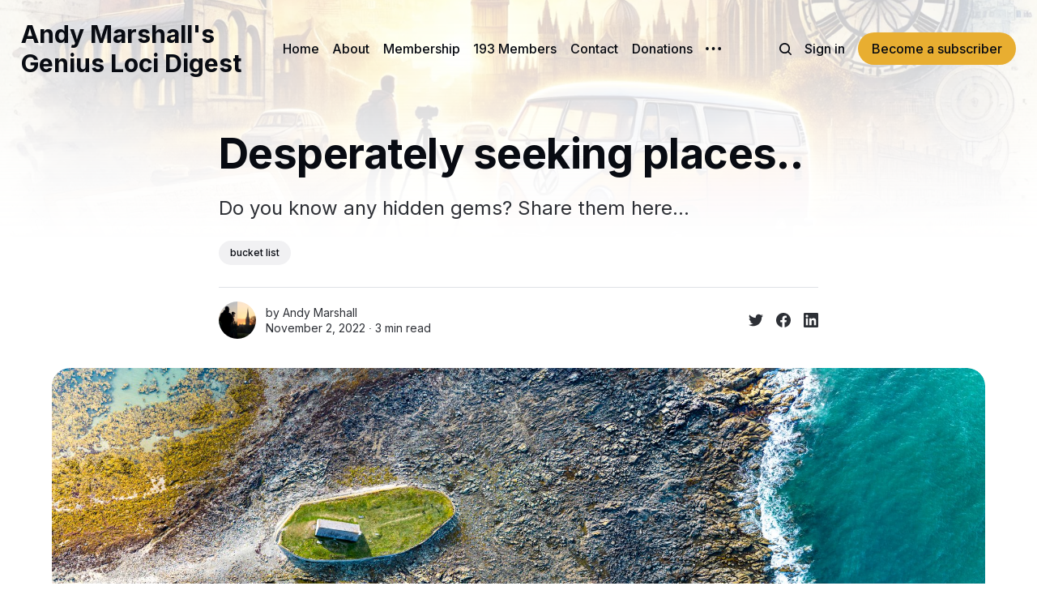

--- FILE ---
content_type: text/html; charset=utf-8
request_url: https://www.digest.andymarshall.co/desperately-seeking-places/
body_size: 11390
content:
<!DOCTYPE html>
<html lang="en">
	<head>
		<meta charset="utf-8">
		<meta http-equiv="X-UA-Compatible" content="IE=edge">
		<title>Desperately seeking places..</title>
		<meta name="HandheldFriendly" content="True">
		<meta name="viewport" content="width=device-width, initial-scale=1">
		



<link rel="preconnect" href="https://fonts.googleapis.com"> 
<link rel="preconnect" href="https://fonts.gstatic.com" crossorigin>
<link rel="preload" as="style" href="https://fonts.googleapis.com/css2?family=Inter:wght@300;400;500;700&display=swap">
<link rel="stylesheet" href="https://fonts.googleapis.com/css2?family=Inter:wght@300;400;500;700&display=swap">














		<link rel="stylesheet" type="text/css" href="https://www.digest.andymarshall.co/assets/css/screen.css?v=4d6ac3c1ea">
		<style>
:root {
	--font-family-one: 'Inter', sans-serif;
	--font-weight-one-light: 300;
	--font-weight-one-bold: 700;

	--font-family-two: 'Inter', sans-serif;
	--font-weight-two-bold: 700;

	--font-family-three: 'Inter', sans-serif;
	--font-weight-three-regular: 400;
	--font-weight-three-medium: 500;
	--font-weight-three-bold: 700;

	--letter-spacing: -.01em;
}
</style>

		<script>
		/* getContrast.js
		––––––––––––––––––––––––––––––––––––––––––––––––––––
		Website : vanillajstoolkit.com/helpers/getcontrast/
		Authors : Chris Ferdinandi & Brian Suda
		License : MIT
		–––––––––––––––––––––––––––––––––––––––––––––––––––– */
		function getContrast(t){"use strict";return"#"===t.slice(0,1)&&(t=t.slice(1)),3===t.length&&(t=t.split("").map(function(t){return t+t}).join("")),(299*parseInt(t.substr(0,2),16)+587*parseInt(t.substr(2,2),16)+114*parseInt(t.substr(4,2),16))/1000>=128?"no-white-text":"is-white-text"}
		</script>
		<meta name="description" content="Do you know any hidden gems? Share them here...">
    <link rel="icon" href="https://www.digest.andymarshall.co/content/images/size/w256h256/2022/12/Andy.png" type="image/png">
    <link rel="canonical" href="https://www.digest.andymarshall.co/desperately-seeking-places/">
    <meta name="referrer" content="no-referrer-when-downgrade">
    
    <meta property="og:site_name" content="Andy Marshall&#x27;s Genius Loci Digest">
    <meta property="og:type" content="article">
    <meta property="og:title" content="Desperately seeking places..">
    <meta property="og:description" content="Do you know any hidden gems? Share them here...">
    <meta property="og:url" content="https://www.digest.andymarshall.co/desperately-seeking-places/">
    <meta property="og:image" content="https://www.digest.andymarshall.co/content/images/size/w1200/2022/12/St.-Cwyfan--Anglesey-1-1.jpg">
    <meta property="article:published_time" content="2022-11-02T08:05:00.000Z">
    <meta property="article:modified_time" content="2023-03-17T13:44:25.000Z">
    <meta property="article:tag" content="bucket list">
    
    <meta property="article:publisher" content="https://www.facebook.com/Fotofacade/">
    <meta name="twitter:card" content="summary_large_image">
    <meta name="twitter:title" content="Desperately seeking places..">
    <meta name="twitter:description" content="Do you know any hidden gems? Share them here...">
    <meta name="twitter:url" content="https://www.digest.andymarshall.co/desperately-seeking-places/">
    <meta name="twitter:image" content="https://www.digest.andymarshall.co/content/images/size/w1200/2022/12/St.-Cwyfan--Anglesey-1-1.jpg">
    <meta name="twitter:label1" content="Written by">
    <meta name="twitter:data1" content="Andy  Marshall">
    <meta name="twitter:label2" content="Filed under">
    <meta name="twitter:data2" content="bucket list">
    <meta name="twitter:site" content="@fotofacade">
    <meta name="twitter:creator" content="@fotofacade">
    <meta property="og:image:width" content="1200">
    <meta property="og:image:height" content="412">
    
    <script type="application/ld+json">
{
    "@context": "https://schema.org",
    "@type": "Article",
    "publisher": {
        "@type": "Organization",
        "name": "Andy Marshall&#x27;s Genius Loci Digest",
        "url": "https://www.digest.andymarshall.co/",
        "logo": {
            "@type": "ImageObject",
            "url": "https://www.digest.andymarshall.co/content/images/size/w256h256/2022/12/Andy.png",
            "width": 60,
            "height": 60
        }
    },
    "author": {
        "@type": "Person",
        "name": "Andy  Marshall",
        "image": {
            "@type": "ImageObject",
            "url": "https://www.digest.andymarshall.co/content/images/size/w1200/2022/12/Andy-2.png",
            "width": 1200,
            "height": 960
        },
        "url": "https://www.digest.andymarshall.co/author/andy/",
        "sameAs": [
            "https://linktr.ee/andymarshall",
            "https://x.com/fotofacade"
        ]
    },
    "headline": "Desperately seeking places..",
    "url": "https://www.digest.andymarshall.co/desperately-seeking-places/",
    "datePublished": "2022-11-02T08:05:00.000Z",
    "dateModified": "2023-03-17T13:44:25.000Z",
    "image": {
        "@type": "ImageObject",
        "url": "https://www.digest.andymarshall.co/content/images/size/w1200/2022/12/St.-Cwyfan--Anglesey-1-1.jpg",
        "width": 1200,
        "height": 412
    },
    "keywords": "bucket list",
    "description": "Do you know any hidden gems? Share them here...",
    "mainEntityOfPage": "https://www.digest.andymarshall.co/desperately-seeking-places/"
}
    </script>

    <meta name="generator" content="Ghost 6.12">
    <link rel="alternate" type="application/rss+xml" title="Andy Marshall&#x27;s Genius Loci Digest" href="https://www.digest.andymarshall.co/rss/">
    <script defer src="https://cdn.jsdelivr.net/ghost/portal@~2.56/umd/portal.min.js" data-i18n="true" data-ghost="https://www.digest.andymarshall.co/" data-key="03d382a77eda2b168657163996" data-api="https://andy-marshalls-genius-loci-digest.ghost.io/ghost/api/content/" data-locale="en" crossorigin="anonymous"></script><style id="gh-members-styles">.gh-post-upgrade-cta-content,
.gh-post-upgrade-cta {
    display: flex;
    flex-direction: column;
    align-items: center;
    font-family: -apple-system, BlinkMacSystemFont, 'Segoe UI', Roboto, Oxygen, Ubuntu, Cantarell, 'Open Sans', 'Helvetica Neue', sans-serif;
    text-align: center;
    width: 100%;
    color: #ffffff;
    font-size: 16px;
}

.gh-post-upgrade-cta-content {
    border-radius: 8px;
    padding: 40px 4vw;
}

.gh-post-upgrade-cta h2 {
    color: #ffffff;
    font-size: 28px;
    letter-spacing: -0.2px;
    margin: 0;
    padding: 0;
}

.gh-post-upgrade-cta p {
    margin: 20px 0 0;
    padding: 0;
}

.gh-post-upgrade-cta small {
    font-size: 16px;
    letter-spacing: -0.2px;
}

.gh-post-upgrade-cta a {
    color: #ffffff;
    cursor: pointer;
    font-weight: 500;
    box-shadow: none;
    text-decoration: underline;
}

.gh-post-upgrade-cta a:hover {
    color: #ffffff;
    opacity: 0.8;
    box-shadow: none;
    text-decoration: underline;
}

.gh-post-upgrade-cta a.gh-btn {
    display: block;
    background: #ffffff;
    text-decoration: none;
    margin: 28px 0 0;
    padding: 8px 18px;
    border-radius: 4px;
    font-size: 16px;
    font-weight: 600;
}

.gh-post-upgrade-cta a.gh-btn:hover {
    opacity: 0.92;
}</style><script async src="https://js.stripe.com/v3/"></script>
    <script defer src="https://cdn.jsdelivr.net/ghost/sodo-search@~1.8/umd/sodo-search.min.js" data-key="03d382a77eda2b168657163996" data-styles="https://cdn.jsdelivr.net/ghost/sodo-search@~1.8/umd/main.css" data-sodo-search="https://andy-marshalls-genius-loci-digest.ghost.io/" data-locale="en" crossorigin="anonymous"></script>
    
    <link href="https://www.digest.andymarshall.co/webmentions/receive/" rel="webmention">
    <script defer src="/public/cards.min.js?v=4d6ac3c1ea"></script>
    <link rel="stylesheet" type="text/css" href="/public/cards.min.css?v=4d6ac3c1ea">
    <script defer src="/public/comment-counts.min.js?v=4d6ac3c1ea" data-ghost-comments-counts-api="https://www.digest.andymarshall.co/members/api/comments/counts/"></script>
    <script defer src="/public/member-attribution.min.js?v=4d6ac3c1ea"></script>
    <script defer src="/public/ghost-stats.min.js?v=4d6ac3c1ea" data-stringify-payload="false" data-datasource="analytics_events" data-storage="localStorage" data-host="https://www.digest.andymarshall.co/.ghost/analytics/api/v1/page_hit"  tb_site_uuid="2eb6d776-18dd-41f1-a2d1-b76fa2d605be" tb_post_uuid="2cd2d879-40e8-417b-bf31-42cd953c97c2" tb_post_type="post" tb_member_uuid="undefined" tb_member_status="undefined"></script><style>:root {--ghost-accent-color: #E8AE31;}</style>
    <!-- Google tag (gtag.js) -->
<script async src="https://www.googletagmanager.com/gtag/js?id=G-2WPC8K8M6W"></script>
<script>
  window.dataLayer = window.dataLayer || [];
  function gtag(){dataLayer.push(arguments);}
  gtag('js', new Date());

  gtag('config', 'G-2WPC8K8M6W');
</script>
	</head>
	<body class="post-template tag-bucket-list">
		<script>!function(){"use strict";const t=document.body,o=getComputedStyle(t).getPropertyValue("--ghost-accent-color").trim();o&&t.classList.add(getContrast(o))}();</script>
		<div class="global-wrap">
			<div class="global-cover" style="background-image:url(/content/images/size/w1600/2024/09/DALL-E-2024-09-09-15.18.21---A-rectangular-watercolour-style-image-capturing-the-essence-of-the-Genius-Loci-Digest--but-with-more-saturated-colours.-In-the-background--a-classic-V-1.webp)"></div>

			<div class="global-content">
				<header class="header-section">
	<div class="header-wrap">
		<div class="header-logo global-logo is-header">	<a href="https://www.digest.andymarshall.co" class="is-title">Andy Marshall&#x27;s Genius Loci Digest</a>
</div>
		<div class="header-nav">
			<span class="header-search search-open is-mobile" data-ghost-search><svg role="img" viewBox="0 0 24 24" xmlns="http://www.w3.org/2000/svg"><path d="M16.877 18.456l5.01 5.011c.208.197.484.308.771.308a1.118 1.118 0 00.809-1.888l-5.011-5.01c3.233-4.022 2.983-9.923-.746-13.654l-.291-.29a.403.403 0 00-.095-.075C13.307-.77 7.095-.649 3.223 3.223c-3.997 3.998-3.997 10.489 0 14.485 3.731 3.731 9.633 3.981 13.654.748zm-.784-13.617a7.96 7.96 0 010 11.254 7.961 7.961 0 01-11.253 0 7.96 7.96 0 010-11.254 7.961 7.961 0 0111.253 0z"/></svg>
</span>
			<input id="toggle" class="header-checkbox" type="checkbox">
			<label class="header-toggle" for="toggle">
				<span>
					<span class="bar"></span>
					<span class="bar"></span>
					<span class="bar"></span>
				</span>
			</label>
			<nav>
<ul>
	<li><a href="https://www.digest.andymarshall.co/">Home</a></li>
	<li><a href="https://www.digest.andymarshall.co/about-2/">About</a></li>
	<li><a href="https://www.digest.andymarshall.co/#/portal/">Membership</a></li>
	<li><a href="https://www.digest.andymarshall.co/member-funded-photography-can-you-help-me-achieve-my-goal/">193 Members</a></li>
	<li><a href="https://www.digest.andymarshall.co/contact-me/">Contact</a></li>
	<li><a href="https://www.digest.andymarshall.co/member-powered-photography-donations/">Donations</a></li>
	<li class="is-dropdown">
		<span><svg role="img" viewBox="0 0 20 4" xmlns="http://www.w3.org/2000/svg"><path d="M2 4A2 2 0 102.001.001 2 2 0 002 4zm8 0a2 2 0 10.001-3.999A2 2 0 0010 4zm8 0a2 2 0 10.001-3.999A2 2 0 0018 4z"/></svg></span>
		<ul>
			<li><a href="https://linktr.ee/andymarshall">Linktree</a></li>
			<li><a href="https://www.digest.andymarshall.co/andy-marshalls-treasure-hoard-gazetteer-2/">Gazetteer</a></li>
			<li><a href="https://www.digest.andymarshall.co/tag/shop/">Atelier Art Shop</a></li>
			<li><a href="https://www.digest.andymarshall.co/privacy-policy/">Privacy Policy</a></li>
			<li><a href="https://www.digest.andymarshall.co/faq/">FAQ</a></li>
			<li><a href="https://www.digest.andymarshall.co/member-funded-photography-can-you-help-me-achieve-my-goal/">Goals</a></li>
		</ul>
	</li>
</ul>
<ul>
	<li class="header-search search-open is-desktop" data-ghost-search><svg role="img" viewBox="0 0 24 24" xmlns="http://www.w3.org/2000/svg"><path d="m16.822 18.813 4.798 4.799c.262.248.61.388.972.388.772-.001 1.407-.637 1.407-1.409 0-.361-.139-.709-.387-.971l-4.799-4.797c3.132-4.108 2.822-10.005-.928-13.756l-.007-.007-.278-.278a.6985.6985 0 0 0-.13-.107C13.36-1.017 7.021-.888 3.066 3.067c-4.088 4.089-4.088 10.729 0 14.816 3.752 3.752 9.65 4.063 13.756.93Zm-.965-13.719c2.95 2.953 2.95 7.81 0 10.763-2.953 2.949-7.809 2.949-10.762 0-2.951-2.953-2.951-7.81 0-10.763 2.953-2.95 7.809-2.95 10.762 0Z"/></svg>
</li>
	<li class="signin"><a href="https://www.digest.andymarshall.co/signin/">Sign in</a></li>
<li class="signup"><a href="https://www.digest.andymarshall.co/signup/" class="global-button">Become a subscriber</a></li>
</ul>
</nav>
		</div>
	</div>
</header>				<main class="global-main">
					<progress class="post-progress"></progress>
<article class="post-section">
	<div class="post-header">
	<div class="post-header-wrap global-padding">
		<div class="post-header-content">
			
			<h1 class="post-title global-title">Desperately seeking places..</h1>
			<p class="post-excerpt global-excerpt">Do you know any hidden gems? Share them here...</p>
			<div class="post-tags global-tags"><a href="/tag/bucket-list/">bucket list</a></div>
			<div class="post-meta-wrap">
				<div class="global-meta is-full-meta is-post">
	<div class="global-meta-wrap">
		<div>
			<a href="/author/andy/" class="global-meta-avatar is-image global-image">
				<img src="/content/images/size/w300/2022/12/Andy-2.png" alt="Andy  Marshall" loading="lazy">			</a>
		</div>
	</div>
	<div class="global-meta-content">
		<div>
			by
			<a href="/author/andy/">Andy  Marshall</a>
		</div>
		<time datetime="2022-11-02"><span>November 2, 2022 ∙ </span>3 min read</time>
	</div>
</div>
					<div class="post-share-wrap">
		<a href="https://twitter.com/intent/tweet?text=Desperately%20seeking%20places..&amp;url=https://www.digest.andymarshall.co/desperately-seeking-places/" target="_blank" rel="noopener" aria-label="Share on Twitter"><svg role="img" viewBox="0 0 24 24" xmlns="http://www.w3.org/2000/svg"><path d="M23.954 4.569c-.885.389-1.83.654-2.825.775 1.014-.611 1.794-1.574 2.163-2.723-.951.555-2.005.959-3.127 1.184-.896-.959-2.173-1.559-3.591-1.559-2.717 0-4.92 2.203-4.92 4.917 0 .39.045.765.127 1.124C7.691 8.094 4.066 6.13 1.64 3.161c-.427.722-.666 1.561-.666 2.475 0 1.71.87 3.213 2.188 4.096-.807-.026-1.566-.248-2.228-.616v.061c0 2.385 1.693 4.374 3.946 4.827-.413.111-.849.171-1.296.171-.314 0-.615-.03-.916-.086.631 1.953 2.445 3.377 4.604 3.417-1.68 1.319-3.809 2.105-6.102 2.105-.39 0-.779-.023-1.17-.067 2.189 1.394 4.768 2.209 7.557 2.209 9.054 0 13.999-7.496 13.999-13.986 0-.209 0-.42-.015-.63.961-.689 1.8-1.56 2.46-2.548l-.047-.02z"/></svg></a>
		<a href="https://www.facebook.com/sharer/sharer.php?u=https://www.digest.andymarshall.co/desperately-seeking-places/" target="_blank" rel="noopener" aria-label="Share on Facebook"><svg role="img" viewBox="0 0 24 24" xmlns="http://www.w3.org/2000/svg"><path d="M23.9981 11.9991C23.9981 5.37216 18.626 0 11.9991 0C5.37216 0 0 5.37216 0 11.9991C0 17.9882 4.38789 22.9522 10.1242 23.8524V15.4676H7.07758V11.9991H10.1242V9.35553C10.1242 6.34826 11.9156 4.68714 14.6564 4.68714C15.9692 4.68714 17.3424 4.92149 17.3424 4.92149V7.87439H15.8294C14.3388 7.87439 13.8739 8.79933 13.8739 9.74824V11.9991H17.2018L16.6698 15.4676H13.8739V23.8524C19.6103 22.9522 23.9981 17.9882 23.9981 11.9991Z"/></svg></a>
		<a href="https://www.linkedin.com/shareArticle?mini=true&amp;title=Desperately%20seeking%20places..&amp;url=https://www.digest.andymarshall.co/desperately-seeking-places/" target="_blank" rel="noopener" aria-label="Share on Linkedin"><svg role="img" viewBox="0 0 24 24" xmlns="http://www.w3.org/2000/svg"><path d="M20.447 20.452h-3.554v-5.569c0-1.328-.027-3.037-1.852-3.037-1.853 0-2.136 1.445-2.136 2.939v5.667H9.351V9h3.414v1.561h.046c.477-.9 1.637-1.85 3.37-1.85 3.601 0 4.267 2.37 4.267 5.455v6.286zM5.337 7.433c-1.144 0-2.063-.926-2.063-2.065 0-1.138.92-2.063 2.063-2.063 1.14 0 2.064.925 2.064 2.063 0 1.139-.925 2.065-2.064 2.065zm1.782 13.019H3.555V9h3.564v11.452zM22.225 0H1.771C.792 0 0 .774 0 1.729v20.542C0 23.227.792 24 1.771 24h20.451C23.2 24 24 23.227 24 22.271V1.729C24 .774 23.2 0 22.222 0h.003z"/></svg></a>
	</div>
			</div>
		</div>
		<div class="post-header-image is-wide">
			<figure>
				<div class="global-image global-image-orientation global-radius is-natural">
				<img srcset="/content/images/size/w300/2022/12/St.-Cwyfan--Anglesey-1-1.jpg 300w, 
			 /content/images/size/w600/2022/12/St.-Cwyfan--Anglesey-1-1.jpg 600w,
			 /content/images/size/w1200/2022/12/St.-Cwyfan--Anglesey-1-1.jpg 1200w,
			 /content/images/size/w2000/2022/12/St.-Cwyfan--Anglesey-1-1.jpg 2000w"
	 sizes="(max-width:480px) 300px, (max-width:768px) 600px, (max-width:1024px) 1200px, 2000px"
	 src="/content/images/size/w2000/2022/12/St.-Cwyfan--Anglesey-1-1.jpg"
	 alt="Desperately seeking places..">				</div>
				<figcaption>St. Cwyfan - church in the sea, Anglesey, Wales.&nbsp;</figcaption>
			</figure>
		</div>
	</div>
</div>	<div class="post-wrap global-padding">
		<div class="post-content">
			<h3 id="i-need-your-help">I need your help.</h3><p><strong>I'm building up a resource of places to visit whilst out on my campervan camino travels around the British Isles. </strong></p><p>I'm looking for places that have impacted you in one way or another. I'm seeking places that are special or hidden gems, or have a secret to tell. Places that might hold or harbour an artefact or a story. They don't necessarily have to be sacred or in the countryside. </p><p>Leave your suggestions in the comments below, or <a href="https://www.digest.andymarshall.co/contact-me/">drop me a line</a>,  and tell me why it's special to you. I'll add it to the list below and try and make a visit. </p><figure class="kg-card kg-image-card kg-card-hascaption"><img src="https://www.digest.andymarshall.co/content/images/2022/12/Photo_6554025_DJI_425_jpg_5313294_0_202281915058_photo_original.jpg.jpg" class="kg-image" alt loading="lazy" width="2000" height="1500" srcset="https://www.digest.andymarshall.co/content/images/size/w600/2022/12/Photo_6554025_DJI_425_jpg_5313294_0_202281915058_photo_original.jpg.jpg 600w, https://www.digest.andymarshall.co/content/images/size/w1000/2022/12/Photo_6554025_DJI_425_jpg_5313294_0_202281915058_photo_original.jpg.jpg 1000w, https://www.digest.andymarshall.co/content/images/size/w1600/2022/12/Photo_6554025_DJI_425_jpg_5313294_0_202281915058_photo_original.jpg.jpg 1600w, https://www.digest.andymarshall.co/content/images/size/w2400/2022/12/Photo_6554025_DJI_425_jpg_5313294_0_202281915058_photo_original.jpg.jpg 2400w" sizes="(min-width: 720px) 720px"><figcaption>Photographing St. Cwyfan, Anglesey</figcaption></figure><h2 id="the-bucket-list">The Bucket List. </h2><hr><p>From @gardengirllucy</p><p><strong>Bradgate Park in Leceistershire </strong></p><hr><p>From Darren M Jones: <strong>St. John the Baptist, Kirk Hammerton, Yorkshire</strong> - Anglo-Saxon Tower.</p><figure class="kg-card kg-embed-card"><blockquote class="twitter-tweet"><p lang="en" dir="ltr">Love it ,can I just add another fine example from Kirk Hammaton N Yorkshire 9thC St John&#39;s <a href="https://t.co/mHp2OmEWGJ?ref=digest.andymarshall.co">pic.twitter.com/mHp2OmEWGJ</a></p>&mdash; Darren M Jones (@Darrenmjones1) <a href="https://twitter.com/Darrenmjones1/status/1607696822822223872?ref_src=twsrc%5Etfw&ref=digest.andymarshall.co">December 27, 2022</a></blockquote>
<script async src="https://platform.twitter.com/widgets.js" charset="utf-8"></script>
</figure><hr><p>From Jenny: <strong>St. Cynog, Deffynog, Wales</strong> - Roman artefacts, ancient yew tree over 500 years old.</p><figure class="kg-card kg-embed-card"><blockquote class="twitter-tweet"><p lang="en" dir="ltr">Has a sense of ancient wales like the church at Defynnog and its yews looking west up the long valley edge of the beacons...</p>&mdash; Jenny 🕷 Just passing through 👋🏻 (@jenny_kowalczuk) <a href="https://twitter.com/jenny_kowalczuk/status/1602927722267029504?ref_src=twsrc%5Etfw&ref=digest.andymarshall.co">December 14, 2022</a></blockquote>
<script async src="https://platform.twitter.com/widgets.js" charset="utf-8"></script>
</figure><hr><p>From Mick Green: </p><p><strong>St Winifred's (Gwytherin), Gwytherin Parish Church, Wales - </strong>standing stones and ancient yews. </p><p><strong>St Digain’s, Llangernyw, Wales</strong> - ancient yew tree</p><p><strong>St. Melangell, Powys, Wales </strong>- four ancient yews and a Romanesque shrine </p><hr><p>From Robert: <strong>St. Mary's Southwick</strong>, Northamptonshire - sculpture</p><figure class="kg-card kg-embed-card"><blockquote class="twitter-tweet"><p lang="en" dir="ltr">What a fabulous idea. Thank you, Andy.<br><br>A suggestion: do add St Mary&#39;s Church, Southwick near <a href="https://twitter.com/hashtag/Oundle?src=hash&ref_src=twsrc%5Etfw&ref=digest.andymarshall.co">#Oundle</a>.<br><br>This tiny medieval parish church contains the most exquisite sculpture by Roubiliac, perhaps the most influential sculptor working in C18th Britain.<a href="https://twitter.com/SouthwickParish?ref_src=twsrc%5Etfw&ref=digest.andymarshall.co">@SouthwickParish</a> <a href="https://t.co/FZta7bXIsP?ref=digest.andymarshall.co">pic.twitter.com/FZta7bXIsP</a></p>&mdash; Robert Harris (@ProfRHarris) <a href="https://twitter.com/ProfRHarris/status/1577550708890648578?ref_src=twsrc%5Etfw&ref=digest.andymarshall.co">October 5, 2022</a></blockquote>
<script async src="https://platform.twitter.com/widgets.js" charset="utf-8"></script>
</figure><hr><h2 id="my-bucket-list-map"><a href="https://goo.gl/maps/gbxAudFzh537dKuy5?ref=digest.andymarshall.co">My Bucket List Map</a></h2><hr><figure class="kg-card kg-image-card kg-card-hascaption"><img src="https://www.digest.andymarshall.co/content/images/2022/12/IMG_4673.jpeg" class="kg-image" alt loading="lazy" width="2000" height="2667" srcset="https://www.digest.andymarshall.co/content/images/size/w600/2022/12/IMG_4673.jpeg 600w, https://www.digest.andymarshall.co/content/images/size/w1000/2022/12/IMG_4673.jpeg 1000w, https://www.digest.andymarshall.co/content/images/size/w1600/2022/12/IMG_4673.jpeg 1600w, https://www.digest.andymarshall.co/content/images/size/w2400/2022/12/IMG_4673.jpeg 2400w" sizes="(min-width: 720px) 720px"><figcaption>Part of my library dedicted to my campervan camino</figcaption></figure><hr><div class="kg-card kg-header-card kg-width-full kg-size-medium kg-style-image" style="background-image: url(https://www.digest.andymarshall.co/content/images/2023/02/St.-Melengall-Aerial-3-1.jpg)" data-kg-background-image="https://www.digest.andymarshall.co/content/images/2023/02/St.-Melengall-Aerial-3-1.jpg"><h2 class="kg-header-card-header" id="why-subscribe">Why Subscribe?</h2><a href="https://www.digest.andymarshall.co/about/" class="kg-header-card-button">Here&#x27;s the rub...</a></div><hr><div class="kg-card kg-callout-card kg-callout-card-green"><div class="kg-callout-text"><strong>Become A Member</strong></div></div><p><strong>It takes a day a week to produce this digest. With your support, I’m able to keep this digest free and public facing. 📸🏛🚐</strong></p><p>Support this digest and get access to a world of immersive content.</p><p> Click the box below to check out the membership options:</p><figure class="kg-card kg-bookmark-card"><a class="kg-bookmark-container" href="https://www.digest.andymarshall.co/#/portal/"><div class="kg-bookmark-content"><div class="kg-bookmark-title">Andy Marshall’s Genius Loci Digest</div><div class="kg-bookmark-description">Andy Marshall is documenting his travels in his time-travelling camper van 🚐📸🏛</div><div class="kg-bookmark-metadata"><img class="kg-bookmark-icon" src="https://www.digest.andymarshall.co/content/images/size/w256h256/2022/12/Andy.png" alt=""><span class="kg-bookmark-author">Andy Marshall&#x27;s Genius Loci Digest</span><span class="kg-bookmark-publisher">Andy Marshall</span></div></div><div class="kg-bookmark-thumbnail"><img src="https://www.digest.andymarshall.co/content/images/2023/01/Camper-2.jpg" alt=""></div></a></figure><hr><div class="kg-card kg-callout-card kg-callout-card-green"><div class="kg-callout-text"><strong>Gift a Membership</strong></div></div><p>You can gift a membership to somebody else. They will receive an email with a message from you, and instructions on how to activate it. Gift Memberships can last indefinitely or can be limited to 12 months.</p><div class="kg-card kg-button-card kg-align-center"><a href="https://www.digest.andymarshall.co/gift-memberships/" class="kg-btn kg-btn-accent">Buy a Gift Membership</a></div><hr><div class="kg-card kg-callout-card kg-callout-card-green"><div class="kg-callout-text"><strong>Free Memberships</strong></div></div><p>I have a limited number of free memberships available for students studying heritage, tourism, architecture, photography, building conservation, history of art, archaeology. Also students studying the built environment and its impact on mental health and wellbeing. If you'd like to apply, <a href="https://www.digest.andymarshall.co/contact-me/">drop me a line</a> with your details.</p><figure class="kg-card kg-embed-card"><iframe id="twitter-widget-4" scrolling="no" frameborder="0" allowtransparency="true" allowfullscreen="true" class="" title="Twitter Tweet" src="https://platform.twitter.com/embed/Tweet.html?creatorScreenName=fotofacade&amp;dnt=false&amp;embedId=twitter-widget-4&amp;features=[base64]&amp;frame=false&amp;hideCard=false&amp;hideThread=false&amp;id=1610276777183838208&amp;lang=en&amp;origin=https%3A%2F%2Fwww.digest.andymarshall.co%2Fandy-marshalls-genius-loci-digest-3%2F&amp;sessionId=cde663fe152b866d2c7a80d3af9be76df97a2c96&amp;siteScreenName=fotofacade&amp;theme=light&amp;widgetsVersion=aaf4084522e3a%3A1674595607486&amp;width=550px" data-tweet-id="1610276777183838208" style="margin-top: 0px; margin-bottom: 0px; display: block; position: static; visibility: visible; width: 551px; height: 438px; flex-grow: 1; margin-right: auto !important; margin-left: auto !important;"></iframe></figure><hr><div class="kg-card kg-callout-card kg-callout-card-green"><div class="kg-callout-text"><strong>Help Support My Goal - Member Funded Photography</strong></div></div><figure class="kg-card kg-bookmark-card"><a class="kg-bookmark-container" href="https://www.digest.andymarshall.co/member-funded-photography-can-you-help-me-achieve-my-goal/"><div class="kg-bookmark-content"><div class="kg-bookmark-title">Member Funded Photography: Can You Help Me Achieve My Goal?</div><div class="kg-bookmark-description">Achieving 40 paid memberships will enable me to photograph one site in the historic environment without passing on the costs.</div><div class="kg-bookmark-metadata"><img class="kg-bookmark-icon" src="https://www.digest.andymarshall.co/content/images/size/w256h256/2022/12/Andy.png" alt=""><span class="kg-bookmark-author">Andy Marshall&#x27;s Genius Loci Digest</span><span class="kg-bookmark-publisher">Andy Marshall</span></div></div><div class="kg-bookmark-thumbnail"><img src="https://www.digest.andymarshall.co/content/images/2023/02/tempImageHPlBNQ-PhotoRoom-2.png" alt=""></div></a></figure><hr><p></p><p></p>
			<div class="post-share">
	<div class="post-share-wrap">
		<a href="https://twitter.com/intent/tweet?text=Desperately%20seeking%20places..&amp;url=https://www.digest.andymarshall.co/desperately-seeking-places/" target="_blank" rel="noopener" aria-label="Share on Twitter"><svg role="img" viewBox="0 0 24 24" xmlns="http://www.w3.org/2000/svg"><path d="M23.954 4.569c-.885.389-1.83.654-2.825.775 1.014-.611 1.794-1.574 2.163-2.723-.951.555-2.005.959-3.127 1.184-.896-.959-2.173-1.559-3.591-1.559-2.717 0-4.92 2.203-4.92 4.917 0 .39.045.765.127 1.124C7.691 8.094 4.066 6.13 1.64 3.161c-.427.722-.666 1.561-.666 2.475 0 1.71.87 3.213 2.188 4.096-.807-.026-1.566-.248-2.228-.616v.061c0 2.385 1.693 4.374 3.946 4.827-.413.111-.849.171-1.296.171-.314 0-.615-.03-.916-.086.631 1.953 2.445 3.377 4.604 3.417-1.68 1.319-3.809 2.105-6.102 2.105-.39 0-.779-.023-1.17-.067 2.189 1.394 4.768 2.209 7.557 2.209 9.054 0 13.999-7.496 13.999-13.986 0-.209 0-.42-.015-.63.961-.689 1.8-1.56 2.46-2.548l-.047-.02z"/></svg></a>
		<a href="https://www.facebook.com/sharer/sharer.php?u=https://www.digest.andymarshall.co/desperately-seeking-places/" target="_blank" rel="noopener" aria-label="Share on Facebook"><svg role="img" viewBox="0 0 24 24" xmlns="http://www.w3.org/2000/svg"><path d="M23.9981 11.9991C23.9981 5.37216 18.626 0 11.9991 0C5.37216 0 0 5.37216 0 11.9991C0 17.9882 4.38789 22.9522 10.1242 23.8524V15.4676H7.07758V11.9991H10.1242V9.35553C10.1242 6.34826 11.9156 4.68714 14.6564 4.68714C15.9692 4.68714 17.3424 4.92149 17.3424 4.92149V7.87439H15.8294C14.3388 7.87439 13.8739 8.79933 13.8739 9.74824V11.9991H17.2018L16.6698 15.4676H13.8739V23.8524C19.6103 22.9522 23.9981 17.9882 23.9981 11.9991Z"/></svg></a>
		<a href="https://www.linkedin.com/shareArticle?mini=true&amp;title=Desperately%20seeking%20places..&amp;url=https://www.digest.andymarshall.co/desperately-seeking-places/" target="_blank" rel="noopener" aria-label="Share on Linkedin"><svg role="img" viewBox="0 0 24 24" xmlns="http://www.w3.org/2000/svg"><path d="M20.447 20.452h-3.554v-5.569c0-1.328-.027-3.037-1.852-3.037-1.853 0-2.136 1.445-2.136 2.939v5.667H9.351V9h3.414v1.561h.046c.477-.9 1.637-1.85 3.37-1.85 3.601 0 4.267 2.37 4.267 5.455v6.286zM5.337 7.433c-1.144 0-2.063-.926-2.063-2.065 0-1.138.92-2.063 2.063-2.063 1.14 0 2.064.925 2.064 2.063 0 1.139-.925 2.065-2.064 2.065zm1.782 13.019H3.555V9h3.564v11.452zM22.225 0H1.771C.792 0 0 .774 0 1.729v20.542C0 23.227.792 24 1.771 24h20.451C23.2 24 24 23.227 24 22.271V1.729C24 .774 23.2 0 22.222 0h.003z"/></svg></a>
		<a href="javascript:" class="post-share-link" id="copy" data-clipboard-target="#copy-link" aria-label="Copy link"><svg role="img" viewBox="0 0 33 24" xmlns="http://www.w3.org/2000/svg"><path d="M27.3999996,13.4004128 L21.7999996,13.4004128 L21.7999996,19 L18.9999996,19 L18.9999996,13.4004128 L13.3999996,13.4004128 L13.3999996,10.6006192 L18.9999996,10.6006192 L18.9999996,5 L21.7999996,5 L21.7999996,10.6006192 L27.3999996,10.6006192 L27.3999996,13.4004128 Z M12,20.87 C7.101,20.87 3.13,16.898 3.13,12 C3.13,7.102 7.101,3.13 12,3.13 C12.091,3.13 12.181,3.139 12.272,3.142 C9.866,5.336 8.347,8.487 8.347,12 C8.347,15.512 9.866,18.662 12.271,20.857 C12.18,20.859 12.091,20.87 12,20.87 Z M20.347,0 C18.882,0 17.484,0.276 16.186,0.756 C14.882,0.271 13.473,0 12,0 C5.372,0 0,5.373 0,12 C0,18.628 5.372,24 12,24 C13.471,24 14.878,23.726 16.181,23.242 C17.481,23.724 18.88,24 20.347,24 C26.975,24 32.347,18.628 32.347,12 C32.347,5.373 26.975,0 20.347,0 Z"/></svg></a>
		<small class="share-link-info global-alert">The link has been copied!</small>
	</div>
	<input type="text" value="https://www.digest.andymarshall.co/desperately-seeking-places/" id="copy-link" aria-label="Copy link input">
</div>
		</div>
	</div>
</article>
<aside class="navigation-section global-padding">
	<div class="navigation-wrap">
		<a href="/andy-marshall-s-genius-loci-digest-4-nov-2022/" class="navigation-next">
			<small class="global-subtitle">Newer post</small>
			<div>
				<div class="navigation-image global-image-orientation global-image global-radius is-square">
					<img src="/content/images/size/w300/revue/items/images/018/909/388/original/beverley-1_medium_25mb_16by9.jpg" alt="" loading="lazy">				</div>
				<div class="navigation-title">
					<div><h3>Andy Marshall&#x27;s Genius Loci Digest - 4 Nov 2022</h3></div>
				</div>
			</div>
		</a>
		<a href="/aerial-video-of-st-mary-and-all-saints-fotheringhay/" class="navigation-prev">
			<small class="global-subtitle">Older post</small>
			<div>
				<div class="navigation-title">
					<div><h3>Aerial video of St. Mary and All Saints, Fotheringhay</h3></div>
				</div>
				<div class="navigation-image global-image-orientation global-image global-radius is-square">
					<img src="/content/images/size/w300/2022/12/Fotheringay-1.jpg" alt="" loading="lazy">				</div>
			</div>
		</a>
	</div>
</aside><div class="comments-section global-padding">
	<div class="comments-wrap global-radius">
		<div class="comments-content">
			<div class="comments-header">
				<h3>Member discussion</h3>
				<script
    data-ghost-comment-count="63997e6a7f3d2f003d8b5425"
    data-ghost-comment-count-empty="0 comments"
    data-ghost-comment-count-singular="comment"
    data-ghost-comment-count-plural="comments"
    data-ghost-comment-count-tag="span"
    data-ghost-comment-count-class-name=""
    data-ghost-comment-count-autowrap="true"
>
</script>
			</div>
			
        <script defer src="https://cdn.jsdelivr.net/ghost/comments-ui@~1.3/umd/comments-ui.min.js" data-locale="en" data-ghost-comments="https://www.digest.andymarshall.co/" data-api="https://andy-marshalls-genius-loci-digest.ghost.io/ghost/api/content/" data-admin="https://andy-marshalls-genius-loci-digest.ghost.io/ghost/" data-key="03d382a77eda2b168657163996" data-title="" data-count="false" data-post-id="63997e6a7f3d2f003d8b5425" data-color-scheme="auto" data-avatar-saturation="60" data-accent-color="#E8AE31" data-comments-enabled="all" data-publication="Andy Marshall's Genius Loci Digest" crossorigin="anonymous"></script>
    
		</div>
	</div>
</div>

				</main>
				<footer class="footer-section global-footer">
	<div class="global-padding">
	<small class="subscribe-form-subtitle global-subtitle">Newsletter</small>
	<div class="subscribe-form global-radius">
		<div class="global-dynamic-color">
			<h3 class="subscribe-title">Get all the latest posts delivered straight to your inbox.</h3>
		</div>
		<div class="subscribe-wrap">
			<form data-members-form="subscribe" data-members-autoredirect="false">
				<input data-members-email type="email" placeholder="Your email address" aria-label="Your email address" required>
				<button class="global-button no-color" type="submit">Subscribe</button>
			</form>
			<div class="subscribe-alert global-dynamic-color">
				<span class="alert-loading global-alert">Processing your application</span>
				<span class="alert-success global-alert">Please check your inbox and click the link to confirm your subscription.</span>
				<span class="alert-error global-alert">There was an error sending the email</span>
			</div>
		</div>
	</div>
</div>
	<div class="footer-wrap global-padding">
		<div class="footer-content">
			<div class="footer-logo-wrap">
				<div class="global-logo is-footer">	<a href="https://www.digest.andymarshall.co" class="is-title">Andy Marshall&#x27;s Genius Loci Digest</a>
</div>
				<p class="footer-description">Andy Marshall is documenting his travels in his time-travelling camper van 🚐📸🏛</p>
			</div>
			<div class="footer-subscribe">
	<a href="https://www.digest.andymarshall.co/signup/" class="global-button">Become a subscriber →</a>
	<small>Get all the latest posts delivered straight to your inbox.</small>
</div>
		</div>
		<div class="footer-nav">
			<div class="footer-nav-column is-social">
				<small>Social</small>
				<ul>
					<li><a href="https://www.facebook.com/Fotofacade/" target="_blank" rel="noopener"><svg role="img" viewBox="0 0 24 24" xmlns="http://www.w3.org/2000/svg"><path d="M23.9981 11.9991C23.9981 5.37216 18.626 0 11.9991 0C5.37216 0 0 5.37216 0 11.9991C0 17.9882 4.38789 22.9522 10.1242 23.8524V15.4676H7.07758V11.9991H10.1242V9.35553C10.1242 6.34826 11.9156 4.68714 14.6564 4.68714C15.9692 4.68714 17.3424 4.92149 17.3424 4.92149V7.87439H15.8294C14.3388 7.87439 13.8739 8.79933 13.8739 9.74824V11.9991H17.2018L16.6698 15.4676H13.8739V23.8524C19.6103 22.9522 23.9981 17.9882 23.9981 11.9991Z"/></svg>Facebook</a></li>
					<li><a href="https://x.com/fotofacade" target="_blank" rel="noopener"><svg role="img" viewBox="0 0 24 24" xmlns="http://www.w3.org/2000/svg"><path d="M23.954 4.569c-.885.389-1.83.654-2.825.775 1.014-.611 1.794-1.574 2.163-2.723-.951.555-2.005.959-3.127 1.184-.896-.959-2.173-1.559-3.591-1.559-2.717 0-4.92 2.203-4.92 4.917 0 .39.045.765.127 1.124C7.691 8.094 4.066 6.13 1.64 3.161c-.427.722-.666 1.561-.666 2.475 0 1.71.87 3.213 2.188 4.096-.807-.026-1.566-.248-2.228-.616v.061c0 2.385 1.693 4.374 3.946 4.827-.413.111-.849.171-1.296.171-.314 0-.615-.03-.916-.086.631 1.953 2.445 3.377 4.604 3.417-1.68 1.319-3.809 2.105-6.102 2.105-.39 0-.779-.023-1.17-.067 2.189 1.394 4.768 2.209 7.557 2.209 9.054 0 13.999-7.496 13.999-13.986 0-.209 0-.42-.015-.63.961-.689 1.8-1.56 2.46-2.548l-.047-.02z"/></svg>Twitter</a></li>
					

				</ul>
			</div>
			




<div class="footer-nav-column">
	<small>Links</small>
	<ul>
		<li><a href="https://www.polarsteps.com/Andymarshall">Polarsteps</a></li>
		<li><a href="https://www.digest.andymarshall.co/contact-me/">Contact Me</a></li>
		<li><a href="#/signup/">Sign up</a></li>
		<li><a href="https://www.digest.andymarshall.co/faq/">FAQ</a></li>
	</ul>
</div>

<div class="footer-nav-column">
	<small>Links</small>
	<ul>
		<li><a href="https://donate.stripe.com/3csg2Z3824YR0Lu9AF">Make a donation</a></li>
	</ul>
</div>




		</div>
		<div class="footer-copyright">
			&copy; <a href="https://www.digest.andymarshall.co">Andy Marshall&#x27;s Genius Loci Digest</a> 2026.
			Published with <a href="https://ghost.org" target="_blank" rel="noopener noreferrer">Ghost</a> and <a href="https://fueko.net" target="_blank" rel="noopener">Reiro</a>.
		</div>
	</div>
</footer>			</div>
		</div>
		<div id="notifications" class="global-notification">
	<div class="subscribe">You’ve successfully subscribed to Andy Marshall&#x27;s Genius Loci Digest</div>
	<div class="signin">Welcome back! You’ve successfully signed in.</div>
	<div class="signup">Great! You’ve successfully signed up.</div>
	<div class="update-email">Success! Your email is updated.</div>
	<div class="expired">Your link has expired</div>
	<div class="checkout-success">Success! Check your email for magic link to sign-in.</div>
</div>
				<script src="https://www.digest.andymarshall.co/assets/js/global.js?v=4d6ac3c1ea"></script>
		<script src="https://www.digest.andymarshall.co/assets/js/post.js?v=4d6ac3c1ea"></script>
		<script>
!function(){"use strict";const p=new URLSearchParams(window.location.search),isAction=p.has("action"),isStripe=p.has("stripe"),success=p.get("success"),action=p.get("action"),stripe=p.get("stripe"),n=document.getElementById("notifications"),a="is-subscribe",b="is-signin",c="is-signup",f="is-update-email",d="is-expired",e="is-checkout-success";p&&(isAction&&(action=="subscribe"&&success=="true"&&n.classList.add(a),action=="signup-paid"&&success=="true"&&n.classList.add(a),action=="signin"&&success=="true"&&n.classList.add(b),action=="signup"&&success=="true"&&n.classList.add(c),action=="updateEmail"&&success=="true"&&n.classList.add(f),success=="false"&&n.classList.add(d)),isStripe&&stripe=="success"&&n.classList.add(e),(isAction||isStripe)&&setTimeout(function(){window.history.replaceState(null,null,window.location.pathname),n.classList.remove(a,b,c,d,e,f)},5000))}();
</script>

		<div style="background-color: #ececec; padding: 1em; border-radius: 6px; font-size: 0.95em; text-align: center;">
  <p style="margin: 0 0 0.5em 0;">✨ Wondering why I ask for support?</p>
  <a href="https://www.digest.andymarshall.co/an-anxiety-of-memberships" style="text-decoration: none; color: #2a7ae2;">
    <strong>An Anxiety of Memberships</strong><br>
    <span style="font-size: 0.9em; color: #555;">
      A story about creative survival, generosity, and the people who keep this work going.
    </span>
  </a>
</div>
	</body>
</html>

--- FILE ---
content_type: text/css; charset=UTF-8
request_url: https://www.digest.andymarshall.co/assets/css/screen.css?v=4d6ac3c1ea
body_size: 19881
content:
/* //////////////////////////////////////////////////////////////////////////

   Reiro 1.2.1

   //////////////////////////////////////////////////////////////////////////
    
   I. Customize
   |
   ├─ Global settings
   ├─ Fonts
   ├─ Colors
   ├─ Light version
   ├─ Sepia version
   ├─ Dark version
   ├─ Secondary logo
   └─ Hiding 'Portal' notifications

   II. 3rd party scripts
   |
   ├─ Normalize.css
   └─ lightense-images.js, progress bar

   III. Theme
   |
   ├─ 1.Global
   ├─ 2.Header
   ├─ 3.Hero
   ├─ 4.Widgets
   ├─ 5.Featured
   ├─ 6.Loop
   ├─ 7.Special
   ├─ 8.Subscribe form
   ├─ 9.Pagination
   ├─ 10.Search function
   ├─ 11.Post — Header
   ├─ 12.Post — Content
   ├─ 13.Post — Sidebar
   ├─ 14.Post — Share
   ├─ 15.Post — Navigation
   ├─ 16.Post — Comments
   ├─ 17.Author & Tag page
   ├─ 18.Footer
   ├─ 19.Custom — Pages
   ├─ 20.Custom — Error page
   ├─ 21.Custom — Membership page
   ├─ 22.Custom — Account page
   └─ 23.Custom — Authors & Tags page
   
   //////////////////////////////////////////////////////////////////////////

   I. Customize

   ////////////////////////////////////////////////////////////////////////// */

:root {

   /* Global settings
   –––––––––––––––––––––––––––––––––––––––––––––––––––– */ 

   /* Logo */
   --height-logo-header: 34px;
   --height-logo-footer: 34px;
   --height-logo-mobile-header: 34px;
   --height-logo-mobile-footer: 34px;

   /* Global wrapper */
   --max-width-global-wrap: 1360px;

   /* Post global wrapper */
   --max-width-content-wrap: 1060px;

   /* Post content wrapper */
   --max-width-post-wrap-one: 740px;
   --max-width-post-wrap-two: 600px;

   /* Grid gap */
   --grid-gap: 2.4vw;

   /* Border-radius */
   --border-radius: 22px;

   /* Global margin */
   --margin-wrap-left-right: 5vw;

   /* Border */
   --border: 1px solid;


   /* Fonts
   –––––––––––––––––––––––––––––––––––––––––––––––––––– */
   --font-family-system: -apple-system, BlinkMacSystemFont, 'Segoe UI', Roboto, Oxygen, Ubuntu, Cantarell, 'Fira Sans', 'Droid Sans', 'Helvetica Neue', sans-serif;

   /* Headings, etc. */
   --font-family-one: var(--font-family-system);
   --font-weight-one-light: 300;
   --font-weight-one-bold: 700;

   --font-family-two: var(--font-family-system);
   --font-weight-two-bold: 700;

   /* Post content, alerts, etc. */  
   --font-family-three: var(--font-family-system);
   --font-weight-three-regular: 400;
   --font-weight-three-medium: 500;
   --font-weight-three-bold: 700;


   /* Colors
   –––––––––––––––––––––––––––––––––––––––––––––––––––– */
   
   /* Color of details */
   --ghost-accent-color: #ff4d82;


   /* Light version
   –––––––––––––––––––––––––––––––––––––––––––––––––––– */

   /* Fonts */
   --color-font-one: #080b12;
   --color-font-two: #fff;
   --color-font-black: #080b12;
   --color-font-white: #fff;

   /* Background & elements */
   --color-one: #f1f1f3;
   --color-two: #e8e8ec;
   --color-three: #080b12;
   --color-four: #fff;
   --color-five: #f8f6f8;
   --color-six: #fff;
   --color-seven: #fff;
   --color-white: #fff;
   --color-black: #080b12;

   /* Body */
   --color-body: #fff;

   /* Border */
   --color-border-one: #dfe2e6;
   --color-border-two: #959596;

   /* Alerts */
   --color-alert-success: #61d6ad;
   --color-alert-error: #ff6c78;

   /* Opacity */
   --opacity-one: .85;
   --opacity-two: .7;
   --opacity-three: rgba(255, 255, 255, .2);
   --opacity-four: rgba(0, 0, 0, .1);
   --opacity-cover: .2;
   --opacity-cover-custom: .18;
   --opacity-search: rgba(0, 0, 0, .2);
}

/* Sepia version
   –––––––––––––––––––––––––––––––––––––––––––––––––––– */
.sepia-mode {
   --color-font-one: #1e1e1e;
   --color-font-two: #f1efe3;
   --color-font-black: #1e1e1e;
   --color-font-white: #f1efe3;
   --color-one: #e0e0d4;
   --color-two: #d9d7cb;
   --color-three: #1e1e1e;
   --color-four: #f1efe3;
   --color-five: #e8e6db;
   --color-six: #f1efe3;
   --color-seven: #f1efe3;
   --color-white: #f1efe3;
   --color-black: #1e1e1e;
   --color-body: #f1efe3;
   --color-border-one: #d9d7cb;
   --color-border-two: #939184;
   --opacity-search: rgba(0, 0, 0, .3);
}

/* Dark version
   –––––––––––––––––––––––––––––––––––––––––––––––––––– */
.dark-mode {
   --color-font-one: #fafafa;
   --color-font-two: #1a1a1c;
   --color-font-white: #fafafa;
   --color-font-black: #1a1a1c;
   --color-one: #292b30;
   --color-two: #32343a;
   --color-three: #fafafa;
   --color-four: #1a1a1c;
   --color-five: #222226;
   --color-six: #26282b;
   --color-seven: #292b30;
   --color-white: #fafafa;
   --color-black: #1a1a1c;
   --color-body: #1a1a1c;
   --color-border-one: #303237;
   --color-border-two: #5e6265;
   --opacity-one: .8;
   --opacity-two: .6;
   --opacity-three: rgba(0, 0, 0, .06);
   --opacity-four: rgba(0, 0, 0, .1);
   --opacity-cover: .15;
   --opacity-cover-custom: .1;
   --opacity-search: rgba(0, 0, 0, .3);
}


/* Auto dark version [duplicate dark version]
   –––––––––––––––––––––––––––––––––––––––––––––––––––– */
@media (prefers-color-scheme:dark) {
   .auto-dark-mode {
      --color-font-one: #fafafa;
      --color-font-two: #1a1a1c;
      --color-font-white: #fafafa;
      --color-font-black: #1a1a1c;
      --color-one: #292b30;
      --color-two: #32343a;
      --color-three: #fafafa;
      --color-four: #1a1a1c;
      --color-five: #222226;
      --color-six: #26282b;
      --color-seven: #292b30;
      --color-white: #fafafa;
      --color-black: #1a1a1c;
      --color-body: #1a1a1c;
      --color-border-one: #303237;
      --color-border-two: #5e6265;
      --opacity-one: .8;
      --opacity-two: .6;
      --opacity-three: rgba(0, 0, 0, .06);
      --opacity-four: rgba(0, 0, 0, .1);
      --opacity-cover: .15;
      --opacity-cover-custom: .1;
      --opacity-search: rgba(0, 0, 0, .3);
   }

}

/* Secondary logo
   –––––––––––––––––––––––––––––––––––––––––––––––––––– */
@media (prefers-color-scheme:dark) {
   .auto-dark-mode .is-auto + .is-logo,
   .auto-dark-mode .is-auto + .is-title {
      display: none
   }
}

@media (prefers-color-scheme:light) {
   .auto-dark-mode .is-auto {
      display: none
   }
}

/* Hiding 'Portal' notifications
   –––––––––––––––––––––––––––––––––––––––––––––––––––– */
iframe[title="portal-notification"] {
   display: none;
}

/* //////////////////////////////////////////////////////////////////////////

   II. 3rd party scripts

   ////////////////////////////////////////////////////////////////////////// */

/* Normalize.css
   –––––––––––––––––––––––––––––––––––––––––––––––––––– 
   Version : 8.0.1
   Website : necolas.github.io/normalize.css
   Repo    : github.com/necolas/normalize.css
   Author  : Nicolas Gallagher
   License : MIT
   –––––––––––––––––––––––––––––––––––––––––––––––––––– */
html{line-height:1.15;-webkit-text-size-adjust:100%}body{margin:0}main{display:block}h1{font-size:2em;margin:.67em 0}hr{overflow:visible;box-sizing:content-box;height:0}pre{font-family:monospace,monospace;font-size:1em}a{background-color:transparent}abbr[title]{text-decoration:underline;text-decoration:underline dotted;border-bottom:none}b,strong{font-weight:bolder}code,kbd,samp{font-family:monospace,monospace;font-size:1em}small{font-size:80%}sub,sup{font-size:75%;line-height:0;position:relative;vertical-align:baseline}sub{bottom:-.25em}sup{top:-.5em}img{border-style:none}button,input,optgroup,select,textarea{font-family:inherit;font-size:100%;line-height:1.15;margin:0}button,input{overflow:visible}button,select{text-transform:none}button,[type='button'],[type='reset'],[type='submit']{-webkit-appearance:button}button::-moz-focus-inner,[type='button']::-moz-focus-inner,[type='reset']::-moz-focus-inner,[type='submit']::-moz-focus-inner{padding:0;border-style:none}button:-moz-focusring,[type='button']:-moz-focusring,[type='reset']:-moz-focusring,[type='submit']:-moz-focusring{outline:1px dotted ButtonText}fieldset{padding:.35em .75em .625em}legend{display:table;box-sizing:border-box;max-width:100%;padding:0;white-space:normal;color:inherit}progress{vertical-align:baseline}textarea{overflow:auto}[type='checkbox'],[type='radio']{box-sizing:border-box;padding:0}[type='number']::-webkit-inner-spin-button,[type='number']::-webkit-outer-spin-button{height:auto}[type='search']{outline-offset:-2px;-webkit-appearance:textfield}[type='search']::-webkit-search-decoration{-webkit-appearance:none}::-webkit-file-upload-button{font:inherit;-webkit-appearance:button}details{display:block}summary{display:list-item}template{display:none}[hidden]{display:none}

/* Custom settings for lightense-images.js, progress bar
   –––––––––––––––––––––––––––––––––––––––––––––––––––– */
.lightense-backdrop{z-index:99998!important;background-color:var(--color-body)!important;-webkit-backdrop-filter:initial!important;backdrop-filter:initial!important}.lightense-wrap ~ br,.lightense-wrap ~ small{display:none}.lightense-wrap img{border-radius:0!important}.post-progress{position:fixed;z-index:90;top:0;right:0;left:0;width:100%;height:8px;transition:opacity .15s ease-out .3s;border:none;outline:none;-webkit-appearance:none;-moz-appearance:none;appearance:none}.post-progress:not([value]){display:none}.post-progress,.post-progress[value]::-webkit-progress-bar{background-color:transparent}.post-progress[value]::-webkit-progress-value{background-color:var(--ghost-accent-color)}.post-progress[value]::-moz-progress-bar{background-color:var(--ghost-accent-color)}.post-progress[value='1']{opacity:0}

/* //////////////////////////////////////////////////////////////////////////

   III. Theme
   
   ////////////////////////////////////////////////////////////////////////// */

/* --------------------------------------------------------------------------
   1.Global
   -------------------------------------------------------------------------- */
html {
   font-size: 62.5%;
}

html,
body {
   -webkit-font-smoothing: antialiased;
   -moz-osx-font-smoothing: grayscale;
   -webkit-tap-highlight-color: transparent;
}

body {
   font-family: var(--font-family-three);
   font-size: 2rem;
   font-weight: var(--font-weight-three-regular);
   line-height: 1.5;
   word-wrap: break-word;
   word-break: break-word;
   color: var(--color-font-one);
   background-color: var(--color-body);
}

/* Typography
   –––––––––––––––––––––––––––––––––––––––––––––––––––– */
h1,h2,h3,h4,h5,h6,
input,
textarea,
blockquote {
   line-height: 1.3;
}

h1,h2,h3,h4,h5,h6 {
   font-family: var(--font-family-one);
   font-weight: var(--font-weight-one-bold);
   width: 100%;
}

/* Links
   –––––––––––––––––––––––––––––––––––––––––––––––––––– */
a {
   text-decoration: none;
   color: var(--color-font-one);
}

/* Input & textarea
   –––––––––––––––––––––––––––––––––––––––––––––––––––– */
input,
input:focus,
textarea {
   color: var(--color-font-one);
}

input,
textarea {
   font-family: var(--font-family-three);
   border: none;
   border-radius: 0;
   outline: none;
   background-color: transparent;
   box-shadow: none;
}

input::-moz-placeholder,
textarea::-moz-placeholder {
   opacity: var(--opacity-two);
   color: var(--color-font-one);
}

input::placeholder,
textarea::placeholder {
   opacity: var(--opacity-two);
   color: var(--color-font-one);
}

/* Dynamic color
   –––––––––––––––––––––––––––––––––––––––––––––––––––– */
body:not(.is-white-text) .global-button:not(.no-color),body:not(.is-white-text) .global-dynamic-color,body:not(.is-white-text) .global-dynamic-color a,body:not(.is-white-text) .global-button.is-cta:hover{color:var(--color-font-black)}body:not(.is-white-text) .kg-header-card.kg-style-accent:not(.kg-v2) .kg-header-card-button{color:var(--color-font-white);background-color:var(--color-black)}body:not(.is-white-text) .global-dynamic-color svg,body:not(.is-white-text) .kg-audio-thumbnail.placeholder svg{fill:var(--color-font-black)}body:not(.is-white-text) .kg-button-card a,body:not(.is-white-text) .kg-product-card-button,body:not(.is-white-text) .kg-style-light .kg-header-card-button,body:not(.is-white-text) .kg-header-card.kg-style-accent:not(.kg-v2) .kg-header-card-header,body:not(.is-white-text) .kg-header-card.kg-style-accent:not(.kg-v2) .kg-header-card-subheader{color:var(--color-font-black)!important}

/* Contrast script - is white */
body.is-white-text .global-button:not(.no-color),body.is-white-text .global-dynamic-color,body.is-white-text .global-dynamic-color a,body.is-white-text .global-button.is-cta:hover{color:var(--color-font-white)}body.is-white-text .global-dynamic-color svg{fill:var(--color-font-white)}body.is-white-text .featured-section.is-accent .item::before{background-color:var(--opacity-four)}@media (max-width:480px){body.is-white-text .featured-section.is-accent .featured-content{background-color:var(--opacity-four)}}

/* Logo
   –––––––––––––––––––––––––––––––––––––––––––––––––––– */
.global-logo.is-header {
   line-height: 0;
}

.global-logo img {
   width: auto;
   aspect-ratio: attr(width)/attr(height);
}

.global-logo.is-header img {
   height: var(--height-logo-header);
}

.global-logo.is-footer img {
   height: var(--height-logo-footer);
}

.global-logo .is-title {
   font-family: var(--font-family-one);
   font-weight: var(--font-weight-one-bold);
   line-height: 1.2;
   display: inline-block;
   max-width: 300px;
}

.global-logo .is-title {
   font-size: 3rem;
}

/* Image
   –––––––––––––––––––––––––––––––––––––––––––––––––––– */
.global-image {
   display: block;
}

.global-image img {
   width: 100%;
   height: 100%;
   -o-object-fit: cover;
   object-fit: cover;
}

.global-bg-image {
   background: no-repeat center center/cover;
}

/* Image orientation */
.global-image-orientation {
   line-height: 0;
   position: relative;
   width: 100%;
   margin: 0;
   transition: transform .3s ease;
   aspect-ratio: 4/2.8;
}

.global-image-orientation > img {
   position: absolute;
   top: 0;
   right: 0;
   bottom: 0;
   left: 0;
}

.global-image-orientation.is-portrait {
   aspect-ratio: 1/1.2;
}

.global-image-orientation.is-panoramic {
   aspect-ratio: 4/2.3;
}

.global-image-orientation.is-square {
   aspect-ratio: 1/1;
}

.global-image-orientation.is-natural {
   padding-bottom: 0;
   aspect-ratio: initial;
}

.global-image-orientation.is-natural > img {
   position: relative;
}

@supports not (aspect-ratio:1/1) {
   .global-image-orientation {
      padding-bottom: 70%;
   }

   .global-image-orientation.is-panoramic {
      padding-bottom: 57.5%;
   }

   .global-image-orientation.is-square {
      padding-bottom: 100%;
   }

   .global-image-orientation.is-portrait {
      padding-bottom: 120%;
   }

}

/* Cover
   –––––––––––––––––––––––––––––––––––––––––––––––––––– */
.global-cover {
   position: absolute;
   z-index: -1;
   top: 0;
   right: 0;
   left: 0;
   height: 45vh;
   background: no-repeat center center/cover;
}

.global-cover:not(.is-membership) {
   opacity: var(--opacity-cover);
   -webkit-mask-image: linear-gradient(to top,transparent,rgba(0,0,0,.013)8.1%,rgba(0,0,0,.049)15.5%,rgba(0,0,0,.104)22.5%,rgba(0,0,0,.175)29%,rgba(0,0,0,.259)35.3%,rgba(0,0,0,.352)41.2%,rgba(0,0,0,.45)47.1%,rgba(0,0,0,.55)52.9%,rgba(0,0,0,.648)58.8%,rgba(0,0,0,.741)64.7%,rgba(0,0,0,.825)71%,rgba(0,0,0,.896)77.5%,rgba(0,0,0,.951)84.5%,rgba(0,0,0,.987)91.9%,black);
   mask-image: linear-gradient(to top,transparent,rgba(0,0,0,.013)8.1%,rgba(0,0,0,.049)15.5%,rgba(0,0,0,.104)22.5%,rgba(0,0,0,.175)29%,rgba(0,0,0,.259)35.3%,rgba(0,0,0,.352)41.2%,rgba(0,0,0,.45)47.1%,rgba(0,0,0,.55)52.9%,rgba(0,0,0,.648)58.8%,rgba(0,0,0,.741)64.7%,rgba(0,0,0,.825)71%,rgba(0,0,0,.896)77.5%,rgba(0,0,0,.951)84.5%,rgba(0,0,0,.987)91.9%,black);
}

.global-cover.is-membership {
   height: 100%;
}

.global-cover.is-featured {
   height: 44%;
   max-height: 800px;
   opacity: var(--opacity-cover-custom);
}

/* Border radius
   –––––––––––––––––––––––––––––––––––––––––––––––––––– */
.global-radius {
   overflow: hidden;
}

.global-radius,
.global-radius > img {
   border-radius: var(--border-radius);
}

/* Title
   –––––––––––––––––––––––––––––––––––––––––––––––––––– */
.global-title {
   font-size: 5.6rem;
   line-height: 1.2;
   margin: 0;
}

/* Subtitle
   –––––––––––––––––––––––––––––––––––––––––––––––––––– */
.global-subtitle {
   font-size: 1.2rem;
   font-weight: var(--font-weight-three-medium);
   line-height: 1.1;
   display: block;
   margin: 0 0 1em;
   letter-spacing: 1px;
   text-transform: uppercase;
}

/* Link overlay
   –––––––––––––––––––––––––––––––––––––––––––––––––––– */
.global-link {
   position: absolute;
   z-index: 1;
   top: 0;
   right: 0;
   bottom: 0;
   left: 0;
}

/* Button
   –––––––––––––––––––––––––––––––––––––––––––––––––––– */
.global-button,
.global-button.is-cta {
   font-family: var(--font-family-three);
   font-size: 1.8rem;
   font-weight: var(--font-weight-three-medium);
   line-height: 1.3;
   position: relative;
   z-index: 1;
   display: inline-block;
   box-sizing: border-box;
   padding: .8em 1.8em;
   cursor: pointer;
   text-align: center;
   text-decoration: none;
   color: var(--color-font-white);
   border: none;
   outline: none;
   background-color: transparent;
}

.global-button.is-cta:hover {
   color: var(--color-font-white);
}

.global-button,
.global-button.is-cta,
.global-button::before,
.global-button.is-cta::before {
   border-radius: 100px;
}

.global-button::before,
.global-button.is-cta::before {
   position: absolute;
   z-index: -1;
   top: 0;
   right: 0;
   bottom: 0;
   left: 0;
   content: '';
   transition: all .2s ease;
   background-color: var(--ghost-accent-color);
}

.global-button:hover::before,
.global-button.is-cta:hover::before {
   right: -5px;
   left: -5px;
}

/* Excerpt
   –––––––––––––––––––––––––––––––––––––––––––––––––––– */
.global-excerpt {
   font-size: 2.4rem;
   display: block;
   max-width: 700px;
   margin: 2vh 0 0;
   opacity: var(--opacity-one);
}

/* Tags & Visibility label
   –––––––––––––––––––––––––––––––––––––––––––––––––––– */
.global-tags {
   line-height: 0;
   display: flex;
   align-items: flex-start;
   flex-wrap: wrap;
}

.global-tags small:last-child,
.global-tags a:last-child {
   margin-bottom: 1.3vh;
}

.global-tags:empty {
   display: none;
}

.global-tags small {
   background-color: var(--ghost-accent-color);
}

.global-tags a {
   transition: background-color .2s ease;
   background-color: var(--color-one);
}

.global-tags small,
.global-tags a {
   font-size: 1.2rem;
   font-weight: var(--font-weight-three-medium);
   line-height: 1.2;
   display: inline-block;
   margin-right: 6px;
   margin-bottom: 6px;
   padding: 6px 12px;
   border-radius: 100px;
}

.global-tags a:hover {
   background-color: var(--color-two);
}

/* Meta
   –––––––––––––––––––––––––––––––––––––––––––––––––––– */
.global-meta {
   font-size: 1.4rem;
   line-height: 1.4;
   margin-top: 1em;
}

.global-meta-content {
   opacity: var(--opacity-one);
}

.global-meta.is-full-meta {
   display: flex;
   flex-wrap: wrap;
   margin-top: 2.5vh;
}

.global-meta.is-full-meta.is-post {
   margin-top: 0;
}

.global-meta > div {
   align-self: center;
}

.global-meta time {
   display: block;
}

.global-meta a:hover {
   text-decoration: underline;
}

.global-meta-wrap {
   line-height: 0;
   flex: 0 0 auto;
}

.global-meta-avatar {
   position: relative;
   display: inline-block;
   overflow: hidden;
   width: 46px;
   height: 46px;
   margin-right: -14px;
   transition-timing-function: ease;
   transition-duration: .2s;
   transition-property: transform, background-color;
   background-color: var(--color-body);
   will-change: transform;
}

.global-meta-avatar:last-of-type {
   margin-right: 12px;
}

.global-meta-avatar:hover {
   transform: translateY(-2px);
}

.global-meta-avatar:not(.is-image) {
   z-index: -1;
   background-color: var(--color-one);
}

.global-meta-avatar:nth-child(1) { z-index: 5 }
.global-meta-avatar:nth-child(2) { z-index: 4 }
.global-meta-avatar:nth-child(3) { z-index: 3 }
.global-meta-avatar:nth-child(4) { z-index: 2 }
.global-meta-avatar:nth-child(5) { z-index: 1 }

.global-meta-avatar,
.global-meta-avatar.is-image {
   border-radius: 100px;
}

.global-meta-avatar img {
   width: 101%;
   height: 101%;
}

.global-meta-avatar span {
   font-family: Menlo, Monaco, Consolas, "Liberation Mono", "Courier New", monospace;
   font-size: 1.4rem;
   font-weight: normal;
   line-height: 14px;
   position: absolute;
   top: 50%;
   left: 50%;
   display: block;
   overflow: hidden;
   width: calc(1ch + 4px);
   transform: translate(-50%, -50%);
   text-align: center;
   white-space: nowrap;
   text-indent: 2px;
   letter-spacing: 4px;
   text-transform: uppercase;
   color: var(--color-font-one);
}

/* Alerts
   –––––––––––––––––––––––––––––––––––––––––––––––––––– */
.global-alert {
   font-size: 1.3rem;
   line-height: 1.4;
   display: none;
   max-width: 420px;
   opacity: var(--opacity-one);
}

/* Questions
   –––––––––––––––––––––––––––––––––––––––––––––––––––– */
.global-question {
   font-size: 1.4rem;
   display: block;
   margin-top: 5vh;
}

.global-question span {
   opacity: var(--opacity-two);
}

.global-question a,
.global-question.is-cta a {
   font-weight: var(--font-weight-three-medium);
   text-decoration: none;
}

.global-question a:hover,
.global-question.is-cta a:hover {
   color: var(--color-font-one);
   text-decoration: underline;
}

/* Notifications
   –––––––––––––––––––––––––––––––––––––––––––––––––––– */
.global-notification div {
   font-size: 1.5rem;
   font-weight: var(--font-weight-three-medium);
   position: fixed;
   z-index: 100;
   top: 1.4vh;
   right: 10px;
   left: 10px;
   display: none;
   visibility: hidden;
   max-width: 600px;
   margin: 0 auto;
   padding: 20px;
   transform: translateY(-150%);
   -webkit-animation: slideDownNotification 5s cubic-bezier(.19, 1, .22, 1) forwards;
   animation: slideDownNotification 5s cubic-bezier(.19, 1, .22, 1) forwards;
   text-align: center;
   color: var(--color-font-black);
   border-radius: 5px;
   background-color: var(--color-alert-success);
}

.global-notification .expired {
   background-color: var(--color-alert-error);
}

.global-notification.is-subscribe .subscribe,
.global-notification.is-signin .signin,
.global-notification.is-signup .signup,
.global-notification.is-update-email .update-email,
.global-notification.is-expired .expired,
.global-notification.is-checkout-success .checkout-success {
   display: block;
}

@-webkit-keyframes slideDownNotification {
   15% { transform: translateY(0) }
   85% { transform: translateY(0) }
   100% { visibility: visible }
}

@keyframes slideDownNotification {
   15% { transform: translateY(0) }
   85% { transform: translateY(0) }
   100% { visibility: visible }
}

/* Padding
   –––––––––––––––––––––––––––––––––––––––––––––––––––– */
.global-padding {
   max-width: var(--max-width-global-wrap);
   margin-right: auto;
   margin-left: auto;
   padding-right: var(--margin-wrap-left-right);
   padding-left: var(--margin-wrap-left-right);
}

/* Wrap & Sticky Footer
   –––––––––––––––––––––––––––––––––––––––––––––––––––– */
.global-wrap,
.global-content {
   min-height: 100vh;
}

.global-content {
   display: flex;
   flex-direction: column;
   margin: 0 auto;
}

.global-main {
   flex: 1 0 auto;
   width: 100%;
   margin: 0 auto;
}

.global-footer {
   flex-shrink: 0;
}

/* RWD — Global settings
   –––––––––––––––––––––––––––––––––––––––––––––––––––– */
@media (max-width:1280px) {
   .global-title {
      font-size: 5.2rem;
   }

}

@media (max-width:1024px) {
   .global-excerpt {
      font-size: 2.2rem;
   }

   .global-title {
      font-size: 4.4rem;
   }

   .global-meta {
      margin-top: 8px;
   }

   .global-button,
   .global-button.is-cta {
      font-size: 1.6rem;
   }

}

@media (max-width:768px) {
   .global-excerpt {
      font-size: 2rem;
   }

   .global-radius,
   .global-radius > img {
      border-radius: calc(var(--border-radius) / 1.5);
   }

   .global-meta-avatar {
      width: 40px;
      height: 40px;
   }

   .global-meta-avatar span {
      font-size: 1.2rem;
      line-height: 12px;
   }

}

@media (max-width:480px) {
   .global-logo.is-header {
      overflow: hidden;
      margin-top: 10px;
      margin-bottom: 10px;
   }

   .global-logo .is-title {
      font-size: 2.8rem;
   }

   .global-logo.is-header img {
      height: var(--height-logo-mobile-header);
   }

   .global-logo.is-footer img {
      height: var(--height-logo-mobile-footer);
   }

   .global-cover {
      height: 200px;
   }

   .global-cover.is-featured {
      height: 100px;
   }

   .global-title {
      font-size: 3.6rem;
   }

   .global-meta {
      font-size: 1.3rem;
      margin-top: 6px;
   }

   .global-meta-avatar:last-of-type {
      margin-right: 10px;
   }

}

/* --------------------------------------------------------------------------
   2.Header
   -------------------------------------------------------------------------- */
.header-wrap {
   min-height: 60px;
   padding: .5vh 2vw 2vh;
}

.header-wrap,
.header-nav nav > ul {
   display: flex;
   align-items: center;
}

.header-wrap li,
.header-wrap a {
   font-family: var(--font-family-three);
   font-size: 1.6rem;
   font-weight: var(--font-weight-three-medium);
   display: inline-block;
}

.header-nav a:hover,
.header-nav a.is-active {
   text-decoration: underline;
   text-decoration-thickness: 1px;
   text-underline-offset: 3px;
}

.header-nav svg {
   fill: var(--color-font-one);
}

/* Logo
   –––––––––––––––––––––––––––––––––––––––––––––––––––– */
.header-logo {
   flex: 0 0 auto;
   margin: 20px .5vw 20px 0;
}

/* Navigation
   –––––––––––––––––––––––––––––––––––––––––––––––––––– */
.header-nav {
   position: relative;
   z-index: 2;
   flex: 0 1 100%;
}

.header-nav nav {
   display: flex;
}

.header-nav nav ul {
   margin: 0;
   padding: 0;
   list-style: none;
   word-break: normal;
}

.header-nav nav li {
   margin-left: 1.3vw;
}

.header-nav nav > ul:first-of-type {
   align-items: center;
   flex-basis: auto;
   flex-grow: 1;
   justify-content: flex-start;
}

.header-nav nav > ul:last-of-type,
.header-nav nav.is-right > ul:first-of-type {
   justify-content: flex-end;
}

/* Item
   –––––––––––––––––––––––––––––––––––––––––––––––––––– */
.header-nav a {
   line-height: 1.5;
   margin: 0;
}

/* Dropdown
   –––––––––––––––––––––––––––––––––––––––––––––––––––– */
.header-nav .is-dropdown {
   position: relative;
   -webkit-user-select: none;
   -moz-user-select: none;
   user-select: none;
}

.header-nav .is-dropdown,
.header-nav .is-dropdown svg {
   cursor: pointer;
}

.header-nav .is-dropdown ul {
   position: absolute;
   z-index: 999;
   top: 35px;
   left: -18px;
   display: none;
   min-width: 120px;
   margin: 0;
   padding: 20px;
   list-style: none;
   cursor: default;
   border-radius: calc(var(--border-radius) / 1.5);
   background-color: var(--color-six);
   box-shadow: 0 8px 50px -10px rgba(0, 0, 0, .25);
}

.header-nav nav.is-right .is-dropdown ul {
   right: -19px;
   left: initial;
   text-align: right;
}

.header-nav .is-dropdown.is-active ul,
.header-nav .is-dropdown ul li {
   display: block;
}

.header-nav .is-dropdown ul li:not(:last-child) {
   padding-bottom: 8px;
}

.header-nav li.is-dropdown li {
   margin-left: 0;
}

.header-nav .is-dropdown svg {
   width: 19px;
   margin: 0 0 4px;
}

/* Login panel & Search element
   –––––––––––––––––––––––––––––––––––––––––––––––––––– */
.header-search.is-desktop + .signin,
.header-search.is-desktop + .signup,
.header-search.is-desktop + .account {
   margin-left: .6vw;
}

.header-nav .signup a,
.header-nav .account a {
   padding: 8px 17px;
   text-decoration: none;
}

.header-nav .account a {
   color: var(--color-font-two);
}

.header-nav .account a::before {
   background-color: var(--color-three);
}

.header-search,
.header-search.is-mobile svg {
   display: block;
   cursor: pointer;
}

.header-search svg {
   width: 15px;
}

.header-search:not(.is-mobile) svg {
   margin-right: 8px;
   transform: translateY(2px);
}

.header-search.is-mobile {
   display: none;
}

.header-search.is-mobile svg {
   position: absolute;
   top: 8px;
   right: 45px;
   width: 20px;
}

/* Toogle
   –––––––––––––––––––––––––––––––––––––––––––––––––––– */
.header-toggle,
.header-checkbox,
.header-checkbox:checked,
.header-checkbox:checked ~ nav {
   display: none;
}

.header-toggle,
.header-toggle > span,
.header-checkbox:checked ~ nav ul {
   position: relative;
}

.header-toggle .bar,
.header-checkbox:checked ~ nav {
   position: absolute;
}

.header-toggle {
   z-index: 99;
   overflow: visible;
   width: 29px;
   height: 29px;
   margin: 0;
   cursor: pointer;
   opacity: 1;
   border: none;
   outline: none;
   background-color: transparent;
   will-change: transform;
}

.header-toggle > span {
   top: calc(50% + 2px);
}

.header-toggle > span,
.header-toggle .bar {
   display: block;
   width: 100%;
}

.header-toggle .bar {
   height: 2px;
   content: '';
   transition: transform .3s cubic-bezier(.645, .045, .355, 1), top .3s cubic-bezier(.645, .045, .355, 1) .2s;
   background-color: var(--color-three);
}

.header-toggle .bar:nth-child(1) {
   top: -11px;
}

.header-toggle .bar:nth-child(3) {
   top: 11px;
}

.header-checkbox:checked ~ label .bar {
   transition: transform .3s cubic-bezier(.645, .045, .355, 1) .3s, top .3s cubic-bezier(.645, .045, .355, 1);
}

.header-checkbox:checked ~ label .bar:nth-child(1),
.header-checkbox:checked ~ label .bar:nth-child(3) {
   top: 0;
}

.header-checkbox:checked ~ label .bar:nth-child(1),
.header-checkbox:checked ~ label .bar:nth-child(2) {
   transform: rotate(45deg);
}

.header-checkbox:checked ~ label .bar:nth-child(3) {
   transform: rotate(-45deg);
}

.header-checkbox:checked ~ nav {
   border-radius: var(--border-radius);
   background-color: var(--color-six);
   box-shadow: 0 10px 45px -10px rgba(0, 0, 0, .4);
}

.header-checkbox:checked ~ nav ul {
   display: block;
   margin: 0;
   padding: 0;
   list-style: none;
}

/* RWD — Header
   –––––––––––––––––––––––––––––––––––––––––––––––––––– */
@media (max-width:1024px) {
   .header-wrap {
      padding-right: 3vw;
      padding-left: 3vw;
   }

   .header-logo {
      flex-basis: 80%;
   }

   .header-nav {
      flex-basis: 20%;
      text-align: right;
   }

   .header-nav a {
      line-height: 1.3;
      padding: 5px;
      word-break: break-word;
   }

   .header-nav ul > li,
   .header-search.is-mobile,
   .header-checkbox:checked ~ nav {
      display: block;
   }

   .header-nav nav ul,
   .header-nav .is-dropdown span,
   .header-search:not(.is-mobile) {
      display: none;
   }

   .header-nav .is-dropdown ul {
      top: 0;
      left: initial;
      min-width: initial;
      box-shadow: none;
   }

   .header-nav nav.is-right .is-dropdown ul {
      right: 0;
   }

   .header-nav .is-dropdown ul li:not(:last-child) {
      padding-bottom: 0;
   }

   .header-toggle {
      display: inline-block;
   }

   .header-checkbox:checked ~ nav {
      top: 43px;
      right: -16px;
      width: 170px;
      padding: 2vh 15px;
   }

   .header-checkbox:checked ~ nav ul {
      width: 100%;
   }

   .header-checkbox:checked ~ nav ul ul {
      padding-left: 0;
   }

   .header-nav .signup,
   .header-nav .account {
      margin: 0;
   }

   .header-nav .signup a,
   .header-nav .account a {
      font-size: 1.4rem;
      margin-top: 8px;
      padding: 6px 12px;
   }

}

@media (max-width:768px) {
   .header-checkbox:checked ~ nav {
      right: -10px;
      padding-right: 10px;
      padding-left: 10px;
   }

}

@media (max-width:480px) {
   .header-wrap li,
   .header-wrap a {
      font-size: 1.8rem;
   }

   .header-wrap {
      margin-top: 1.6vh;
      margin-bottom: 3vh;
      padding-right: var(--margin-wrap-left-right);
      padding-bottom: 0;
      padding-left: var(--margin-wrap-left-right);
   }

}

/* --------------------------------------------------------------------------
   3.Hero
   -------------------------------------------------------------------------- */
.hero-wrap {
   margin-top: 4vh;
   margin-bottom: 8vh;
}

.hero-title {
   font-weight: var(--font-weight-one-light);
   max-width: 1020px;
   margin: 0 auto;
   text-align: center;
   letter-spacing: var(--letter-spacing, normal);
}

.hero-title span,
.hero-title strong,
.hero-title b {
   font-weight: var(--font-weight-one-bold);
}

/* Search
   –––––––––––––––––––––––––––––––––––––––––––––––––––– */
.hero-search {
   display: flex;
   align-items: center;
   box-sizing: border-box;
   width: 100%;
   max-width: 500px;
   margin: 5vh auto 0;
   padding: 6px 6px 6px 26px;
   cursor: pointer; 
   border-radius: 100px;
   background-color: var(--color-one);
}

.hero-search span:first-of-type {
   font-size: 1.8rem;
   line-height: 1.2;
   overflow: hidden;
   flex: 1 0 50%;
   white-space: nowrap;
   text-overflow: ellipsis;
   opacity: var(--opacity-two);
}

.hero-search span:last-of-type {
   display: flex;
   align-items: center;
   justify-content: center;
   width: 24px;
   height: 24px;
   padding: 10px;
   border-radius: 100%;
   background-color: var(--ghost-accent-color);
}

.hero-search svg {
   width: 14px;
}

/* Flat */
.hero-search.is-flat {
   transition: background-color .16s ease;
}

.hero-search.is-flat:hover {
   background-color: var(--color-two);
}

/* Linear */
.hero-search.is-linear {
   transition: border-color .16s ease;
   border: var(--border) var(--color-border-one);
   background-color: var(--color-body);
}

.hero-search.is-linear:hover {
   border-color: var(--color-border-two);
}

/* Shadow & Accent*/
.hero-search.is-shadow {
   transition: all .2s ease;
   background-color: var(--color-seven);
   box-shadow: 0 11px 50px -10px rgba(0, 0, 0, .3);
}

.hero-search.is-shadow:hover {
   transform: translateY(-2px);
   box-shadow: 0 15px 50px -10px rgba(0, 0, 0, .4);
}

/* RWD — Hero
   –––––––––––––––––––––––––––––––––––––––––––––––––––– */
@media (max-width:1480px) and (min-width:1025px) {
   .hero-title {
      font-size: 4.6rem;
   }

}

@media (max-width:1480px) {
   .hero-wrap {
      margin-top: 3vh;
      margin-bottom: 7vh;
   }

   .hero-title {
      max-width: 850px;
   }

   .hero-search span:first-of-type {
      font-size: 1.6rem;
   }

}

@media (max-width:1280px) {
   .hero-search {
      max-width: 400px;
   }

   .hero-search span:last-of-type {
      padding: 8px;
   }

}

@media (max-width:1024px) and (min-width:769px) {
   .hero-title {
      font-size: 4rem;
   }

}

@media (max-width:1024px) {
   .hero-wrap {
      margin-top: 2vh;
   }

   .hero-title {
      max-width: 750px;
   }

   .hero-search {
      max-width: 360px;
      margin-top: 4vh;
   }

}

@media (max-width:768px) {
   .hero-title {
      font-size: 3.4rem;
      max-width: 620px;
   }

}

@media (max-width:480px) {
   .hero-wrap {
      margin-top: 1vh;
      margin-bottom: 5.5vh;
   }

   .hero-title {
      text-align: left;
   }

   .hero-search {
      max-width: 100%;
   }

}

/* --------------------------------------------------------------------------
   4.Widgets
   -------------------------------------------------------------------------- */
.widget-section {
   margin-bottom: 4.5vh;
}

.widget-wrap {
   display: grid;
   width: 100%;
   gap: calc(var(--grid-gap) / 3);
   grid-auto-columns: 1fr;
   grid-gap: calc(var(--grid-gap) / 3);
}

.widget-wrap.is-tags {
   grid-template-columns: repeat(7, 1fr);
}

.widget-wrap.is-authors {
   grid-template-columns: repeat(8, 1fr);
}

/* Item
   –––––––––––––––––––––––––––––––––––––––––––––––––––– */
.widget-wrap .item {
   position: relative;
   display: flex;
   align-items: flex-end;
   margin: 0;
   transition: transform .3s ease;
   will-change: transform;
}

.widget-wrap .item:hover {
   transform: translateY(-3px);
}

/* Image
   –––––––––––––––––––––––––––––––––––––––––––––––––––– */
.widget-image {
   position: absolute;
   z-index: -1;
   top: -1%;
   right: -1%;
   bottom: -1%;
   left: -1%;
}

/* Title
   –––––––––––––––––––––––––––––––––––––––––––––––––––– */
.widget-wrap .item-title {
   font-family: var(--font-family-three);
   font-size: 1.3rem;
   font-weight: var(--font-weight-three-medium);
   line-height: 1.2;
   overflow: hidden;
   box-sizing: border-box;
   width: auto;
   max-height: 30px;
   margin: 9px;
   padding: 7px 13px;
   white-space: nowrap;
   text-overflow: ellipsis;
   border-radius: 100px;
   background-color: var(--color-body);
}

.widget-wrap.is-authors .item-title {
   width: 100%;
   text-align: center;
}

/* RWD — Widgets
   –––––––––––––––––––––––––––––––––––––––––––––––––––– */
@media (max-width:1280px) {
   .widget-wrap.is-tags {
      grid-template-columns: repeat(6, 1fr);
   }

   .widget-wrap.is-authors {
      grid-template-columns: repeat(7, 1fr);
   }

   .widget-wrap.is-tags .item:nth-child(7),
   .widget-wrap.is-authors .item:nth-child(8) {
      display: none;
   }

}

@media (max-width:1024px) {
   .widget-wrap {
      gap: calc(var(--grid-gap) / 2);
      grid-gap: calc(var(--grid-gap) / 2);
   }

   .widget-wrap.is-authors {
      grid-template-columns: repeat(6, 1fr);
   }

   .widget-wrap.is-authors .item:nth-child(7) {
      display: none;
   }

}

@media (max-width:768px) {
   .widget-wrap.is-tags {
      grid-template-columns: repeat(4, 1fr);
   }

   .widget-wrap.is-tags .item:nth-child(5),
   .widget-wrap.is-tags .item:nth-child(6),
   .widget-wrap.is-authors .item:nth-child(6) {
      display: none;
   }

}

@media (max-width:480px) {
   .widget-wrap {
      gap: calc(var(--grid-gap) / 1.2);
      grid-gap: calc(var(--grid-gap) / 1.2);
   }

   .widget-wrap.is-tags,
   .widget-wrap.is-authors {
      grid-template-columns: repeat(3, 1fr);
   }

   .widget-wrap.is-tags .item:nth-child(4),
   .widget-wrap.is-authors .item:nth-child(4),
   .widget-wrap.is-authors .item:nth-child(5) {
      display: none;
   }

   .widget-wrap .item:hover {
      transform: translateY(0);
   }

   .widget-wrap.is-tags .item {
      text-align: center;
   }

   .widget-wrap.is-tags .item-title {
      margin: 7px;
      padding: 5px 9px;
   }

}

/* --------------------------------------------------------------------------
   5.Featured
   -------------------------------------------------------------------------- */
.featured-section {
   position: relative;
   z-index: 0;
   box-sizing: border-box;
   width: 100%;
   margin-bottom: 7vh;
   padding: 6vh 7vw 8vh;
   background-color: var(--color-five);
}

.featured-section.is-accent,
.featured-section.is-accent-gray {
   background-color: var(--ghost-accent-color);
}

.featured-content {
   display: grid;
   gap: var(--grid-gap);
   grid-auto-columns: 1fr;
   grid-gap: var(--grid-gap);
   grid-template-columns: repeat(6, 1fr);
}

.featured-subtitle,
.featured-title {
   text-align: center;
}

.featured-section + .loop-subtitle {
   display: block;
}

/* Item
   –––––––––––––––––––––––––––––––––––––––––––––––––––– */
.featured-content .item {
   position: relative;
   z-index: 0;
   grid-column: span 2;
}

.featured-content.items-1 .item,
.featured-content.items-2 .item {
   grid-column: span 3;
}

/* Subtitle
   –––––––––––––––––––––––––––––––––––––––––––––––––––– */
.featured-subtitle {
   font-size: 1.7rem;
   font-weight: var(--font-weight-three-medium);
   display: block;
   margin-bottom: .8em;
   letter-spacing: .02em;
}

/* Section title
   –––––––––––––––––––––––––––––––––––––––––––––––––––– */
.featured-title {
   font-size: 5.2rem;
   font-weight: var(--font-weight-one-bold);
   line-height: 1.2;
   max-width: 540px;
   margin: 0 auto 7vh;
   letter-spacing: var(--letter-spacing, normal);
}

/* Image
   –––––––––––––––––––––––––––––––––––––––––––––––––––– */
.featured-content .item-image {
   margin-bottom: 1.4vh;
}

/* Meta
   –––––––––––––––––––––––––––––––––––––––––––––––––––– */
.featured-content .item-title + div > div {
   opacity: 1;
}

/* Button
   –––––––––––––––––––––––––––––––––––––––––––––––––––– */
.featured-button-wrap {
   text-align: right;
}

.featured-button {
   font-size: 1.6rem;
   display: inline-block;
   margin-top: 3vh;
   color: var(--color-font-one);
}

.featured-button:hover {
   text-decoration: underline;
}

/* RWD — Featured
   –––––––––––––––––––––––––––––––––––––––––––––––––––– */
@media (max-width:1280px) {
   .featured-subtitle {
      font-size: 1.6rem;
      margin-bottom: .4em;
   }

   .featured-title {
      font-size: 4rem;
      max-width: 420px;
      margin-bottom: 5vh;
   }

}

@media (max-width:1024px) {
   .featured-content .item-title {
      font-size: 2rem;
      margin-top: 0;
   }

   .featured-content .item-title + div {
      display: none;
   }

}

@media (max-width:768px) {
   .featured-section {
      padding-top: 30px;
      padding-bottom: 30px;
   }

   .featured-title {
      font-size: 2.8rem;
   }

   .featured-content .item-image {
      margin-bottom: 1vh;
   }

   .featured-content .item-content {
      padding-right: 10px;
   }

   .featured-content .item-title {
      font-size: 1.8rem;
   }

   .featured-button {
      font-size: 1.4rem;
   }

}

@media (max-width:480px) {
   .featured-section {
      padding-right: 26px;
      padding-left: 26px;
   }

   .featured-title {
      margin-bottom: 3vh;
   }

   .featured-content {
      padding: 16px;
      border-radius: calc(var(--border-radius) * 1.1);
      gap: 0;
      grid-gap: 0;
      grid-template-columns: repeat(1, 1fr);
   }

   .featured-section.is-gray-accent .featured-content {
      background-color: var(--ghost-accent-color);
   }

   .featured-section.is-gray .featured-content,
   .featured-section.is-accent-gray .featured-content {
      background-color: var(--color-body);
   }

   .featured-section.is-accent .featured-content {
      background-color: var(--opacity-three);
   }

   .featured-content .item {
      display: flex;
      align-items: flex-start;
      margin-bottom: 3vh;
   }

   .featured-content .item:last-of-type {
      margin-bottom: 0;
   }

   .featured-content .item-image {
      flex: 1 0 26%;
      width: 100%;
      max-width: 26%;
      margin-right: 3vw;
      margin-bottom: 0;
   }

   .featured-content .item-title {
      margin-top: 0;
   }

   .featured-button-wrap {
      text-align: center;
   }

   .featured-button {
      font-weight: var(--font-weight-three-medium);
   }

}

@media (min-width:481px) {
   .featured-content .item {
      margin-bottom: 0;
      padding: 10px 10px 16px;
      transition: transform .3s ease;
      background-color: var(--color-body);
      will-change: transform;
   }

   .featured-content .item,
   .featured-content .item::before {
      border-radius: calc(var(--border-radius) / 1.2);
   }

   .featured-section.is-accent .item,
   .featured-section.is-gray-accent .item {
      background-color: var(--ghost-accent-color);
   }

   .featured-section.is-accent .item::before {
      position: absolute;
      z-index: -1;
      top: 0;
      right: 0;
      bottom: 0;
      left: 0;
      content: '';
      background-color: var(--opacity-three);
   }

   .featured-content .item:hover {
      transform: translateY(-3px);
   }

   .featured-content .item-content {
      padding-right: 0;
   }

   .featured-content .item-image:hover {
      transform: translateY(0);
   }

   .featured-content .item-image,
   .featured-content .item-image img {
      border-radius: calc(var(--border-radius) / 2.6);
   }

   .featured-content .item-title + div a {
      position: relative;
      z-index: 99;
   }

}

@media (min-width:769px) {
   .featured-content .item {
      padding: 16px 16px 20px;
   }

   .featured-content .item,
   .featured-content .item::before {
      border-radius: var(--border-radius);
   }

   .featured-content.items-1 .item-title,
   .featured-content.items-2 .item-title {
      font-size: 2.4rem;
      max-width: 330px;
   }

}

@media (min-width:1025px) {
   .featured-content .item {
      padding: 26px;
   }

   .featured-content.items-1 .item-title,
   .featured-content.items-2 .item-title {
      font-size: 3rem;
      max-width: 400px;
   }

   .featured-content.items-1 .item-image,
   .featured-content.items-2 .item-image {
      margin-bottom: 1.6vh;
   }

}

@media (min-width:1481px) {
   .featured-content .item-title {
      font-size: 2.6rem;
   }

}

/* --------------------------------------------------------------------------
   6.Loop
   -------------------------------------------------------------------------- */
.loop-section {
   margin-bottom: 7vh;
}

.loop-wrap {
   display: grid;
   width: 100%;
   margin-bottom: var(--grid-gap);
   -webkit-animation: slideTop .8s ease;
   animation: slideTop .8s ease;
   gap: var(--grid-gap);
   grid-auto-columns: 1fr;
   grid-gap: var(--grid-gap);
   grid-template-columns: repeat(3, 1fr);
   will-change: transform;
}

.loop-subtitle {
   display: none;
}

/* Image
   –––––––––––––––––––––––––––––––––––––––––––––––––––– */
.item-image {
   margin-bottom: 1.8vh;
   transition: transform .3s ease;
   will-change: transform;
}

.item-image:hover {
   transform: translateY(-3px);
}

/* Content
   –––––––––––––––––––––––––––––––––––––––––––––––––––– */
.item-content {
   position: relative;
   display: flex;
   flex-direction: column;
   box-sizing: border-box;
   padding-right: 1.4vw;
}

/* Item
   –––––––––––––––––––––––––––––––––––––––––––––––––––– */
.item {
   margin-bottom: 1vh;
}

/* Title
   –––––––––––––––––––––––––––––––––––––––––––––––––––– */
.item-title {
   font-size: 3rem;
   font-weight: var(--font-weight-one-bold);
   line-height: 1.3;
   max-width: 490px;
   margin: 0;
}

.item-title a:hover {
   text-decoration: underline;
   text-decoration-thickness: 2px;
   text-underline-offset: 3px;
}

/* Excerpt
   –––––––––––––––––––––––––––––––––––––––––––––––––––– */
.item-excerpt {
   font-size: 1.6rem;
   display: -webkit-box;
   overflow-y: hidden;
   margin-top: 1.6vh;
   margin-bottom: .5vh;
   -webkit-box-orient: vertical;
   -webkit-line-clamp: 3;
}

.item-excerpt.no-image {
   -webkit-line-clamp: 10;
}

/* If 'top'
   –––––––––––––––––––––––––––––––––––––––––––––––––––– */
.loop-wrap.is-top {
   margin-bottom: 0;
   grid-template-columns: repeat(18, 1fr);
   grid-template-rows: -webkit-min-content;
   grid-template-rows: min-content;
}

.item.is-top {
   margin-bottom: 0;
}

.item.is-top,
.loop-wrap.is-top .subscribe-form {
   grid-column: span 6;
}

.item.is-top.is-first {
   margin-bottom: calc(var(--grid-gap) + 3vh);
   grid-column: span 12;
   grid-row: span 4;
}

.item.is-top.is-first .item-image {
   margin-bottom: 2.6vh;
   aspect-ratio: 4/3.05;
}

.item.is-top.is-first .item-content {
   padding-right: 1.8vw;
}

.item.is-top.is-first .item-title {
   font-size: 6.4rem;
   line-height: 1.2;
   max-width: 95%;
   letter-spacing: var(--letter-spacing, normal);
}

.item.is-top.is-first .item-excerpt {
   font-size: 2.5rem;
   max-width: 720px;
   margin-top: 2.6vh;
   margin-bottom: 1.3vh;
   -webkit-line-clamp: 10;
}

/* Animation
   –––––––––––––––––––––––––––––––––––––––––––––––––––– */
@-webkit-keyframes slideTop {
   0% { transform: translateY(40px) }
   100% { transform: translateY(0) }
}

@keyframes slideTop {
   0% { transform: translateY(40px) }
   100% { transform: translateY(0) }
}

/* RWD — Loop
   –––––––––––––––––––––––––––––––––––––––––––––––––––– */
@media (max-width:1600px) {
   .item-title {
      font-size: 2.8rem;
   }

}

@media (max-width:1480px) {
   .item-title {
      font-size: 2.6rem;
   }

   .item.is-top.is-first .item-title {
      font-size: 6rem;
   }

}

@media (max-width:1280px) {
   .item-image {
      margin-bottom: 1.5vh;
   }

   .item.is-top.is-first .item-image {
      margin-bottom: 2vh;
   }

   .item-image:hover {
      transform: translateY(0);
   }

   .item-title {
      font-size: 2.4rem;
   }

   .item-excerpt,
   .item-excerpt.no-image {
      font-size: 1.5rem;
   }

   .item.is-top.is-first .item-content {
      padding-right: 1vw;
   }

   .item.is-top.is-first .item-title {
      font-size: 5.4rem;
   }

   .item.is-top.is-first .item-excerpt {
      font-size: 2.3rem;
   }

}

@media (max-width:1024px) {
   .item-excerpt,
   .item-excerpt.no-image {
      -webkit-line-clamp: 5;
   }

   .item.is-top.is-first .item-title {
      font-size: 4rem;
   }

   .item.is-top.is-first .item-excerpt {
      max-width: 95%;
   }

   .item:not(.is-top):not(.custom-archive-item) .item-excerpt:not(.no-image) {
      display: none;
   }

}

@media (max-width:1024px) and (min-width:769px) {
   .loop-wrap.is-top,
   .loop-wrap .item {
      margin-bottom: 2vh;
   }

   .item-title {
      font-size: 2.2rem;
   }

   .item.is-top.is-first .item-excerpt {
      font-size: 2rem;
   }

}

@media (max-width:768px) {
   .loop-wrap {
      grid-template-columns: repeat(1, 1fr);
   }

   .loop-wrap.is-top {
      margin-bottom: var(--grid-gap);
   }

   .loop-wrap .item,
   .item.is-top.is-first {
      margin-bottom: calc(var(--grid-gap) + 1.8vh);
   }

   .item.is-top.is-first {
      padding-bottom: 4vh;
      border-bottom: var(--border) var(--color-border-one);
   }

   .loop-wrap .item:not(.is-top.is-first):not(.custom-archive-item) {
      display: flex;
      align-items: flex-start;
   }

   .item:not(.is-first) .item-tags small:last-child,
   .item:not(.is-first) .item-tags a:last-child {
      margin-bottom: .5vh;
   }

   .item.is-top,
   .item.is-top.is-first {
      grid-column: span 18;
   }

   .item.is-top.is-first {
      grid-row: span 1;
   }

   .loop-wrap .item:not(.is-top.is-first):not(.custom-archive-item) .item-image {
      flex: 1 0 calc(33% - 1px - var(--grid-gap) / 2);
      width: 100%;
      max-width: calc(33% - 1px - var(--grid-gap) / 2);
      margin-right: 3.5vw;
      margin-bottom: 0;
   }

   .loop-wrap .item:not(.is-top.is-first) .item-content {
      width: 100%;
   }

   .loop-wrap .item:not(.is-top.is-first) .item-title {
      max-width: 380px;
   }

   .item-title {
      font-size: 2.8rem;
   }

   .item.is-top:not(.is-first) .item-excerpt:not(.no-image) {
      display: none;
   }

}

@media (max-width:480px) {
   .loop-wrap.is-top + small {
      margin-top: 4vh;
   }

   .item.is-top.is-first .item-image {
      margin-bottom: 3vh;
   }

   .loop-wrap .item:not(.is-top.is-first) .item-content {
      max-width: 330px;
      padding-right: 5px;
   }

   .item.is-top.is-first .item-content {
      padding-right: 0;
   }

   .item.is-first .item-tags small:last-child,
   .item.is-first .item-tags a:last-child {
      margin-bottom: 2vh;
   }

   .item-title {
      font-size: 2rem;
   }

   .item.is-top.is-first .item-title {
      font-size: 3.2rem;
      max-width: 100%;
   }
   
   .item.is-top.is-first .item-excerpt,
   .item:not(.is-first) .item-tags {
      display: none;
   }

}

/* --------------------------------------------------------------------------
   7.Special
   -------------------------------------------------------------------------- */
.special-wrap {
   display: grid;
   width: 100%;
   margin-bottom: 6vh;
   gap: calc(var(--grid-gap) / 2);
   grid-auto-columns: 1fr;
   grid-gap: calc(var(--grid-gap) / 2);
   grid-template-columns: repeat(5, 1fr);
}

.item.is-special .item-image {
   margin-bottom: 1.2vh;
}

.special-wrap .item-content {
   padding-right: 5px;
}

.item.is-special .item-title {
   font-size: 2.2rem;
}

/* RWD — Special
   –––––––––––––––––––––––––––––––––––––––––––––––––––– */
@media (max-width:1480px) {
   .item.is-special .item-title {
      font-size: 2rem;
   }

   .item.is-special .item-title + div {
      display: none;
   }

}

@media (max-width:1024px) {
   .special-wrap {
      grid-template-columns: repeat(4, 1fr);
   }

   .item.is-special:nth-child(5) {
      display: none;
   }

   .item.is-special .item-title {
      font-size: 1.8rem;
   }

}

@media (max-width:768px) {
   .special-wrap {
      gap: var(--grid-gap);
      grid-gap: var(--grid-gap);
      grid-template-columns: repeat(3, 1fr);
   }

}

@media (max-width:768px) and (min-width:481px) {
   .item.is-special:nth-child(4) {
      display: none;
   }

}

@media (max-width:480px) {
   .special-wrap {
      grid-template-columns: repeat(2, 1fr);
   }

   .special-wrap,
   .special-wrap .item {
      margin-bottom: 3vh;
   }

}

/* --------------------------------------------------------------------------
   8.Subscribe form
   -------------------------------------------------------------------------- */
.subscribe-form {
   box-sizing: border-box;
   padding: 28px 34px 32px;
   background-color: var(--ghost-accent-color);
}

.subscribe-wrap {
   text-align: center;
}

/* Title
   –––––––––––––––––––––––––––––––––––––––––––––––––––– */
.subscribe-title {
   font-family: var(--font-family-two);
   font-size: 3.2rem;
   font-weight: var(--font-weight-two-bold);
   line-height: 1.2;
   margin: 0 0 2.4vh;
}

/* Button & input
   –––––––––––––––––––––––––––––––––––––––––––––––––––– */
.subscribe-wrap input {
   font-size: 1.6rem;
   display: block;
   box-sizing: border-box;
   margin-bottom: 1vh;
   word-break: normal;
   border: none;
   border-radius: 100px;
}

.subscribe-wrap input,
.subscribe-wrap button {
   line-height: 1;
   width: 100%;
   padding: 17px 1.5em;
   will-change: transform;
}

.subscribe-wrap input,
.subscribe-wrap button::before {
   background-color: var(--color-body);
}

.subscribe-wrap button {
   width: 94%;
   color: var(--color-font-one);
}

.subscribe-wrap button:hover::before {
   right: -3%;
   left: -3%;
}

/* Hero
   –––––––––––––––––––––––––––––––––––––––––––––––––––– */
.subscribe-wrap.is-hero {
   position: relative;
   width: 100%;
   max-width: 450px;
   margin: 5vh auto 0;
   border-radius: 100px;
}

.subscribe-wrap.is-hero form {
   display: flex;
}

.subscribe-wrap.is-hero input,
.subscribe-wrap.is-hero button {
   font-size: 2rem;
}

.subscribe-wrap.is-hero input {
   flex: 1 1 auto;
   margin-right: -60px;
   margin-bottom: 0;
   padding-right: calc(1.5em + 60px);
   transition: background-color .16s ease;
   background-color: var(--color-one);
}

.subscribe-wrap.is-hero input:hover,
.subscribe-wrap.is-hero input:focus {
   background-color: var(--color-two);
}

.subscribe-wrap.is-hero button {
   flex: 0 0 auto;
   width: auto;
}

.subscribe-wrap.is-hero button::before {
   background-color: var(--ghost-accent-color);
}

/* Alerts
   –––––––––––––––––––––––––––––––––––––––––––––––––––– */
.subscribe-wrap form.loading + .subscribe-alert .alert-loading,
.subscribe-wrap form.success + .subscribe-alert .alert-success,
.subscribe-wrap form.error + .subscribe-alert .alert-error {
   display: inline-block;
   margin-top: 1.4vh;
}

/* RWD — Subscribe form
   –––––––––––––––––––––––––––––––––––––––––––––––––––– */
@media (max-width:1480px) {
   .subscribe-form {
      padding: 30px;
   }

   .subscribe-wrap.is-hero {
      max-width: 400px;
   }

   .subscribe-title {
      font-size: 3rem;
      margin-bottom: 2vh;
   }

   .subscribe-wrap:not(.is-hero) input,
   .subscribe-wrap:not(.is-hero) button {
      padding-top: 14px;
      padding-bottom: 14px;
   }

   .subscribe-wrap.is-hero input,
   .subscribe-wrap.is-hero button {
      font-size: 1.8rem;
   }

}

@media (max-width:1280px) {
   .subscribe-form {
      padding: 26px 2vw;
   }

   .subscribe-title {
      font-size: 2.5rem;
   }

   .subscribe-form button {
      font-size: 1.6rem;
   }

}

@media (max-width:1024px) {
   .subscribe-form {
      padding: 20px;
   }

   .subscribe-wrap.is-hero {
      max-width: 340px;
      margin-top: 4vh;
   }

   .subscribe-title {
      font-size: 2.3rem;
      margin-bottom: 1.8vh;
   }

   .subscribe-form input {
      margin-bottom: .8vh;
      padding-top: 11px;
      padding-bottom: 11px;
   }

   .subscribe-form button {
      padding-top: 12px;
      padding-bottom: 12px;
   }

   .subscribe-wrap.is-hero input,
   .subscribe-wrap.is-hero button {
      font-size: 1.6rem;
   }

}

@media (max-width:768px) {
   .subscribe-form {
      display: none;
   }

}

@media (max-width:480px) {
   .subscribe-wrap.is-hero {
      max-width: 100%;
   }

}

@media (min-width:1480px) {
   .subscribe-wrap.is-hero .subscribe-alert {
      position: absolute;
      top: 55px;
      right: 0;
      left: 0;
      text-align: center;
   }

}

/* --------------------------------------------------------------------------
   9.Pagination
   -------------------------------------------------------------------------- */
.pagination-section {
   text-align: center;
}

.pagination-section button {
   margin-bottom: 12vh;
   padding-top: .95em;
   padding-bottom: .95em;
}

/* --------------------------------------------------------------------------
   10.Search function
   -------------------------------------------------------------------------- */
.search-section {
   position: absolute;
   z-index: 997;
   display: none;
}

.search-wrap {
   max-width: 760px;
   margin: 7vh auto;
}

.search-overlay {
   position: fixed;
   z-index: 996;
   background-color: var(--opacity-search);
   -webkit-backdrop-filter: blur(2px);
   backdrop-filter: blur(2px);
}

.search-section,
.search-overlay,
.search-is-active .global-wrap {
   top: 0;
   right: 0;
   left: 0;
   min-height: 100%;
}

.search-wrap,
.search-content {
   position: relative;
   z-index: 998;
}

.search-wrap,
.search-meta {
   pointer-events: none;
}

.search-close,
.search-form input,
.search-results img,
.search-results span {
   pointer-events: auto;
}

/* If search is active
   –––––––––––––––––––––––––––––––––––––––––––––––––––– */
.search-is-active {
   overflow-y: scroll;
   -webkit-overflow-scrolling: auto;
}

.search-is-active .global-wrap {
   position: fixed;
   overflow: hidden;
}

/* Content
   –––––––––––––––––––––––––––––––––––––––––––––––––––– */
.search-content {
   max-width: 100%;
   margin: 0 2vw;
   background-color: var(--color-six);
   box-shadow: 0 20px 25px -5px rgba(0, 0, 0, .1), 0 8px 10px -6px rgba(0, 0, 0, .1);
   will-change: transform;
}

/* Close
   –––––––––––––––––––––––––––––––––––––––––––––––––––– */
.search-close {
   position: absolute;
   z-index: 999;
   top: 50%;
   right: 3vw;
   cursor: pointer;
   transform: translateY(-50%);
}

.search-close svg {
   width: 22px;
   height: 22px;
   fill: var(--color-font-one);
}

/* Form
   –––––––––––––––––––––––––––––––––––––––––––––––––––– */
.search-form {
   position: relative;
   box-sizing: border-box;
   width: 100%;
   padding: 3vh 2vw;
}

.search-form input {
   font-family: var(--font-family-one);
   font-size: 4.6rem;
   font-weight: var(--font-weight-one-bold);
   width: 100%;
   max-width: 500px;
   padding: 0;
   letter-spacing: var(--letter-spacing, normal);
   word-break: normal;
}

.search-form input::placeholder { opacity: 1 }
.search-form input::-moz-placeholder { opacity: 1 }

/* Meta
   –––––––––––––––––––––––––––––––––––––––––––––––––––– */
.search-meta {
   font-size: 1.4rem;
   margin-top: .8em;
   opacity: var(--opacity-one);
}

.search-meta .is-hide {
   display: none;
}

/* Results
   –––––––––––––––––––––––––––––––––––––––––––––––––––– */
.search-results {
   display: grid;
   box-sizing: border-box;
   width: 100%;
   height: 100%;
   padding: 0 2vw 7vh;
   grid-template-columns: repeat(1, 1fr);
}

.search-results:empty {
   padding-top: 0;
   padding-bottom: 0;
}

.search-results a {
   display: grid;
   align-items: start;
   padding: 1.2vh 0;
   grid-template-columns: repeat(7, 1fr);
   grid-template-rows: -webkit-min-content;
   grid-template-rows: min-content;
}

.search-results img {
   line-height: 0;
   width: 70px;
   height: 70px;
   margin-right: 10px;
   border-radius: calc(var(--border-radius) / 1.5);
   grid-column: span 1;
   grid-row: span 3;
}

.search-results h5 {
   font-size: 2.2rem;
   line-height: 1.3;
   display: inline-block;
   margin: 4px 0 0;
}

.search-results h5:hover {
   text-decoration: underline;
}

.search-results h5,
.search-results time {
   grid-column: span 6;
}

.search-results time {
   font-size: 1.2rem;
   display: block;
   margin-top: .6vh;
   opacity: var(--opacity-one);
}

/* Animation
   –––––––––––––––––––––––––––––––––––––––––––––––––––– */
.search-is-active .search-wrap{-webkit-animation:searchOne .2s ease;animation:searchOne .2s ease}.search-is-active .search-overlay{-webkit-animation:searchTwo .2s ease;animation:searchTwo .2s ease}body.search-no-active .search-section{visibility:hidden;-webkit-animation:searchThree 0s ease;animation:searchThree 0s ease}

@-webkit-keyframes searchOne{0%{transform:translateY(30px);opacity:0}100%{transform:translateY(0);opacity:1}}@keyframes searchOne{0%{transform:translateY(30px);opacity:0}100%{transform:translateY(0);opacity:1}}@-webkit-keyframes searchTwo{0%{opacity:0}100%{opacity:1}}@keyframes searchTwo{0%{opacity:0}100%{opacity:1}}@-webkit-keyframes searchThree{from,to{visibility:visible}}@keyframes searchThree{from,to{visibility:visible}}

/* RWD — Search function
   –––––––––––––––––––––––––––––––––––––––––––––––––––– */
@media (max-width:1280px) {
   .search-wrap {
      max-width: 600px;
   }

   .search-form,
   .search-results {
      padding-right: 3vw;
      padding-left: 3vw;
   }

   .search-form input {
      font-size: 3.6rem;
      max-width: 80%;
   }

   .search-meta {
      font-size: 1.3rem;
      margin-top: 5px;
   }

   .search-results img {
      width: 60px;
      height: 60px;
   }

   .search-results h5 {
      font-size: 1.8rem;
   }

}

@media (max-width:480px) {
   .search-form,
   .search-results {
      padding-right: var(--margin-wrap-left-right);
      padding-left: var(--margin-wrap-left-right);
   }

   .search-close {
      right: var(--margin-wrap-left-right);
   }

   .search-form input {
      font-size: 3rem;
   }

}

/* --------------------------------------------------------------------------
   11.Post — Header
   -------------------------------------------------------------------------- */
.post-header {
   width: 100%;
}

.post-header-wrap {
   display: flex;
   flex-wrap: wrap;
   margin-top: 2vh;
   margin-bottom: 7vh;
}

.post-header-content,
.post-header-image {
   width: 100%;
   margin-right: auto;
   margin-left: auto;
}

/* Content
   –––––––––––––––––––––––––––––––––––––––––––––––––––– */
.post-header-content {
   max-width: var(--max-width-post-wrap-one);
}

/* Tags
   –––––––––––––––––––––––––––––––––––––––––––––––––––– */
.post-title + .post-tags,
.post-excerpt + .post-tags {
   max-width: 800px;
   margin-top: 3vh;
}

/* Title
   –––––––––––––––––––––––––––––––––––––––––––––––––––– */
.post-title {
   margin-top: 2vh;
   margin-bottom: 2.6vh;
   letter-spacing: var(--letter-spacing, normal);
}

/* Excerpt
   –––––––––––––––––––––––––––––––––––––––––––––––––––– */
.post-excerpt {
   margin-top: 2.6vh;
   margin-bottom: 0;
}

/* Image
   –––––––––––––––––––––––––––––––––––––––––––––––––––– */
.post-header-image {
   margin-top: 5vh;
}

.post-header-image figure {
   margin: 0;
}

/* Figcaption */
.post-header-image figcaption {
   font-size: 1.1rem;
   margin-top: 7px;
   text-align: left;
   opacity: var(--opacity-one);
}

.post-header-image figcaption a {
   transition: opacity .1s ease;
   text-decoration: underline;
}

.post-header-image figcaption a:hover {
   opacity: .6;
}

/* Meta
   –––––––––––––––––––––––––––––––––––––––––––––––––––– */
.post-meta-wrap {
   display: flex;
   margin-top: 2.4vh;
   padding-top: 2.4vh;
   border-top: var(--border) var(--color-border-one);
}

.post-excerpt + .post-meta-wrap {
   margin-top: 4vh;
}

/* Center
   –––––––––––––––––––––––––––––––––––––––––––––––––––– */
.post-header-wrap.is-center {
   text-align: center;
}

.post-header-wrap.is-center .post-excerpt {
   margin-right: auto;
   margin-left: auto;
}

/* RWD — Post — Header
   –––––––––––––––––––––––––––––––––––––––––––––––––––– */
@media (max-width:1024px) {
   .post-header-wrap {
      margin-top: 0;
      margin-bottom: 5vh;
   }

   .post-header-content {
      max-width: var(--max-width-post-wrap-two);
   }

   .post-title {
      margin-top: 1.2vh;
      margin-bottom: 2.2vh;
   }

   .post-excerpt {
      margin-top: 2.2vh;
   }

}

@media (max-width:768px) {
   .post-header-content {
      max-width: 100%;
   }

   .post-header-image {
      margin-top: 3.4vh;
   }

}

@media (min-width:1025px) {
   .post-header .post-tags small {
      margin-bottom: .8vh;
   }

   .post-tags small,
   .post-tags a {
      padding: 8px 14px;
   }

   .post-header-image:not(.is-wide) {
      max-width: var(--max-width-post-wrap-one);
   }

   .post-section.is-sidebar .post-header-content,
   .post-section.is-sidebar .post-header-image:not(.is-wide) {
      max-width: var(--max-width-content-wrap);
   }

   .post-section.is-sidebar .post-title {
      font-size: 5.9rem;
      max-width: 800px;
   }

   .post-section.is-sidebar .post-excerpt {
      max-width: 700px;
   }

}

@media (min-width:1280px) {
   .post-section.is-sidebar .post-title {
      font-size: 6.4rem;
      max-width: 840px;
   }

   .post-section.is-sidebar .post-excerpt {
      max-width: 780px;
   }

}

@media (min-width:1480px) {
   .post-section.is-sidebar .post-title {
      font-size: 7rem;
      max-width: 860px;
   }

   .post-section.is-sidebar .post-excerpt {
      max-width: 800px;
   }

}

/* --------------------------------------------------------------------------
   12.Post — Content
   -------------------------------------------------------------------------- */
.post-wrap {
   position: relative;
}

.post-content {
   font-size: 2rem;
   max-width: var(--max-width-post-wrap-one);
   min-height: 1px;
   margin: 5vh auto 15vh;
}

/* Margin elements
   –––––––––––––––––––––––––––––––––––––––––––––––––––– */
.post-content h1:first-child,
.post-content h2:first-child,
.post-content h3:first-child,
.post-content h4:first-child,
.post-content h5:first-child,
.post-content h6:first-child,
.post-content p:first-child {
   margin-top: 0;
}

.post-content p,
.post-content iframe,
.post-content ol,
.post-content ul,
.post-content table {
   margin-top: 0;
   margin-bottom: 30px;
}

.post-content hr,
.post-content blockquote,
.post-content .kg-card.kg-header-card {
   margin-top: 55px;
   margin-bottom: 55px;
}

.post-content pre,
.post-content .kg-card {
   width: 100%;
   margin-top: 40px;
   margin-bottom: 40px;
}

.post-content blockquote,
.post-content .kg-card {
   margin-right: 0;
   margin-left: 0;
}

.post-content .kg-card:not(.kg-width-full):not(.kg-image-card):not(.kg-gallery-card):not(.kg-embed-card) + .kg-card {
   margin-top: -20px;
}

/* Social media
   –––––––––––––––––––––––––––––––––––––––––––––––––––– */
.post-content iframe,
.post-content .kg-embed-card > div,
.post-content .kg-embed-card > iframe,
.post-content .kg-embed-card > .fb-post,
.post-content .kg-embed-card > .twitter-tweet {
   margin-right: auto !important;
   margin-left: auto !important;
}

.post-content .kg-embed-card > .twitter-tweet > iframe {
   margin-bottom: 0;
}

/* Typography
   –––––––––––––––––––––––––––––––––––––––––––––––––––– */
.post-content h1,
.post-content h2,
.post-content h3 {
   line-height: 1.4;
   margin-top: 1em;
   margin-bottom: 18px;
   margin-left: -1px;
}

.post-content h4,
.post-content h5,
.post-content h6 {
   font-family: var(--font-family-three);
   font-weight: var(--font-weight-three-bold);
   line-height: 1.55;
   margin-top: 1.2em;
   margin-bottom: 10px;
}

.post-content h1 {
   font-size: 5.8rem;
}

.post-content h2 {
   font-size: 4.5rem;
}

.post-content h3 {
   font-size: 3.2rem;
}

.post-content h4 {
   font-size: 2.4rem;
}

.post-content h5 {
   font-size: 2rem;
}

.post-content h6 {
   font-size: 1.4rem;
   letter-spacing: 1px;
   text-transform: uppercase;
}

/* Paragraph
   –––––––––––––––––––––––––––––––––––––––––––––––––––– */
.post-content p {
   line-height: 1.6;
   position: relative;
}

/* Strong
   –––––––––––––––––––––––––––––––––––––––––––––––––––– */
.post-content strong {
   font-weight: var(--font-weight-three-bold);
}

/* Mark
   –––––––––––––––––––––––––––––––––––––––––––––––––––– */
.post-content mark a {
   color: var(--color-font-black)
}

/* hr
   –––––––––––––––––––––––––––––––––––––––––––––––––––– */
.post-content hr {
   border-top: var(--border) var(--color-border-one);
   border-right: 0;
   border-bottom: 0;
   border-left: 0;
}

/* kbd
   –––––––––––––––––––––––––––––––––––––––––––––––––––– */
.post-content kbd {
   font-size: 70%;
   display: inline-block;
   padding: 2px 8px 1px;
   border: 1px solid;
   border-radius: 4px;
}

/* iframe
   –––––––––––––––––––––––––––––––––––––––––––––––––––– */
.post-content iframe {
   display: block;
}

/* Links
   –––––––––––––––––––––––––––––––––––––––––––––––––––– */
.post-content a {
   transition: color .1s ease;
   text-decoration: underline;
}

.post-content a:hover {
   color: var(--ghost-accent-color);
}

/* Blockquote
   –––––––––––––––––––––––––––––––––––––––––––––––––––– */
.post-content blockquote,
.post-content blockquote p {
   line-height: 1.4;
}

.post-content blockquote p {
   margin: 0;
}

.post-content blockquote {
   font-family: var(--font-family-two);
   font-size: 2.6rem;
   font-weight: var(--font-weight-two-bold);
   box-sizing: border-box;
   width: 100%;
   padding-top: 5px;
   padding-bottom: 5px;
   padding-left: 1em;
   border-left: 4px solid var(--ghost-accent-color);
}

/* Alternative */
.post-content blockquote.kg-blockquote-alt {
   font-family: var(--font-family-one);
   font-size: 4.5rem;
   font-weight: var(--font-weight-one-bold);
   font-style: normal;
   line-height: 1.3;
   padding: 2vh 0;
   text-align: center;
   border: 0;
}

.post-content blockquote.kg-blockquote-alt::before {
   font-size: 200%;
   line-height: .4;
   display: block;
   content: '“';
   color: var(--ghost-accent-color);
}

/* Lists
   –––––––––––––––––––––––––––––––––––––––––––––––––––– */
.post-content ul,
.post-content ol {
   margin-right: 0;
   margin-left: 15px;
}

.post-content ul {
   padding-left: 15px;
   list-style: disc outside;
}

.post-content ol {
   padding-left: 20px;
}

.post-content ul li ul {
   list-style: circle outside;
}

.post-content ol,
.post-content ol li ol {
   list-style: decimal outside;
}

.post-content ul ul,
.post-content ul ol,
.post-content ol ol,
.post-content ol ul {
   font-size: 90%;
   margin: 15px 0;
}

.post-content li {
   margin-bottom: 10px;
}

.post-content dl dt {
   float: left;
   clear: left;
   overflow: hidden;
   width: 180px;
   margin-bottom: 10px;
   text-align: right;
   white-space: nowrap;
   text-overflow: ellipsis;
}

.post-content dl dd {
   margin-bottom: 10px;
   margin-left: 200px;
}

/* Table
   –––––––––––––––––––––––––––––––––––––––––––––––––––– */
.post-content table {
   font-size: 1.4rem;
   display: table;
   width: 100%;
   max-width: 100%;
   border-spacing: 0;
   border-collapse: collapse;
   text-align: left;
   background-color: transparent;
}

.post-content th {
   font-size: 1.6rem;
   color: var(--color-font-two);
   background-color: var(--color-three);
}

.post-content th,
.post-content td {
   display: table-cell;
   padding: 10px 12px;
}

.post-content td {
   border-bottom: var(--border) var(--color-border-one);
}

.post-content th:first-child,
.post-content td:first-child {
   padding-left: 10px;
}

.post-content th:last-child,
.post-content td:last-child {
   padding-right: 10px;
}

/* Responsive */
.post-content .responsive-table {
   overflow-x: auto;
   word-break: normal;
}

/* Footnotes
   –––––––––––––––––––––––––––––––––––––––––––––––––––– */
.post-content .footnotes {
   padding: 10px 0 0;
}

.post-content .footnote-ref {
   font-size: 65%;
}

.post-content .footnotes-list {
   padding-left: 5px;
   list-style: decimal;
}

.post-content .footnotes-sep {
   display: none;
}

.post-content .footnotes p,
.post-content .footnote-item {
   font-size: 1.4rem;
   line-height: 1.3;
   margin-bottom: 10px;
}

/* Code
   –––––––––––––––––––––––––––––––––––––––––––––––––––– */
.post-content pre {
   min-width: 100%;
}

.post-content code {
   font-size: 85%;
   padding: 2px 5px;
   background-color: var(--color-five);
}

.post-content blockquote code {
   font-size: 75%;
}

.post-content blockquote code,
.post-content p code {
   border-radius: 5px;
}

.post-content pre > code {
   display: block;
   padding: 20px 25px;
   white-space: pre-wrap;
}

/* Image & Video
   –––––––––––––––––––––––––––––––––––––––––––––––––––– */
.post-content img {
   position: relative;
   max-width: 100%;
   height: auto;
}

.post-content .kg-image-card {
   line-height: 0;
}

.post-content .kg-image-card.kg-width-wide img {
   width: 100%;
}

.post-content .kg-image-card.kg-width-wide img,
.post-content .kg-image-card.kg-width-full img {
   max-width: initial;
}

.post-content .kg-video-card.kg-width-full,
.post-content .kg-image-card.kg-width-full img {
   position: relative;
   right: 50%;
   left: 50%;
   width: calc(100vw - var(--scrollbar-width, 0px));
   margin-left: calc(-50vw + var(--scrollbar-width, 0px) / 2);
   border-radius: 0;
}

/* Small image */
.post-content .kg-image-card:not(.kg-width-full):not(.kg-width-wide) {
   text-align: center;
}

/* Gallery
   –––––––––––––––––––––––––––––––––––––––––––––––––––– */
.post-content .kg-gallery-card .kg-gallery-image img {
   border-radius: 0;
}

.post-content .kg-gallery-card .kg-gallery-row:not(:first-of-type) {
   margin: 1.1vmin 0 0 0;
}

.post-content .kg-gallery-card .kg-gallery-image:not(:first-of-type) {
   margin: 0 0 0 1.1vmin;
}

/* Callouts
   –––––––––––––––––––––––––––––––––––––––––––––––––––– */
.post-content .kg-callout-card .kg-callout-emoji {
   flex-shrink: 0;
}

/* Audio & File
   –––––––––––––––––––––––––––––––––––––––––––––––––––– */
.post-content .kg-file-card .kg-file-card-container {
   padding: 8px;
}

.post-content .kg-audio-card svg {
   fill: var(--color-three);
}

.post-content .kg-audio-card .kg-audio-playback-rate {
   color: var(--color-font-one);
}

.post-content .kg-audio-card .kg-audio-title,
.post-content .kg-file-card .kg-file-card-title {
   font-size: 1.8rem;
}

/* Buttons & Products
   –––––––––––––––––––––––––––––––––––––––––––––––––––– */
.post-content .kg-button-card .kg-btn:hover,
.post-content .kg-product-card .kg-product-card-button:hover {
   opacity: .8;
}

/* NFT
   –––––––––––––––––––––––––––––––––––––––––––––––––––– */
.post-content .kg-nft-card a {
   text-decoration: none;
}

/* Headers
   –––––––––––––––––––––––––––––––––––––––––––––––––––– */
.post-content .kg-header-card {
   position: relative;
   right: 50%;
   left: 50%;
   width: calc(100vw - var(--scrollbar-width, 0px));
   margin-left: calc(-50vw + var(--scrollbar-width, 0px) / 2);
}

.post-content .kg-header-card.kg-style-light {
   background-color: var(--color-five);
}

.post-content .kg-header-card.kg-style-dark {
   background-color: var(--color-three);
}

.post-content .kg-header-card.kg-style-dark .kg-header-card-header,
.post-content .kg-header-card.kg-style-dark .kg-header-card-subheader {
   color: var(--color-font-two);
}

.post-content .kg-header-card.kg-style-image .kg-header-card-button,
.post-content .kg-header-card.kg-style-accent:not(.kg-v2) .kg-header-card-button {
   color: var(--color-font-black);
   background-color: var(--color-white);
}

.post-content .kg-header-card.kg-style-dark .kg-header-card-button {
   color: var(--color-font-one);
   background-color: var(--color-four);
}

.post-content .kg-header-card .kg-header-card-header,
.post-content .kg-header-card .kg-header-card-header strong {
   font-weight: var(--font-weight-one-bold);
}

.post-content .kg-header-card h2 + .kg-header-card-subheader {
   margin-top: 2.5vh;
}

.post-content .kg-header-card .kg-header-card-subheader {
   margin-top: 1vh;
   margin-bottom: 1vh;
   opacity: .8;
}

/* Bookmarks
   –––––––––––––––––––––––––––––––––––––––––––––––––––– */
.post-content .kg-bookmark-card .kg-bookmark-title {
   font-size: 1.6rem;
   line-height: 1.3;
}

.post-content .kg-bookmark-card .kg-bookmark-metadata >:not(img) {
   opacity: 1;
}

.post-content .kg-bookmark-card .kg-bookmark-icon {
   border-radius: 0;
}

.post-content .kg-bookmark-card .kg-bookmark-thumbnail {
   min-width: 24%;
   margin: 10px;
}

/* Normalize 'Cards'
   –––––––––––––––––––––––––––––––––––––––––––––––––––– */
.post-content .kg-button-card .kg-btn,
.post-content .kg-audio-card .kg-audio-title,
.post-content .kg-file-card .kg-file-card-title,
.post-content .kg-toggle-card .kg-toggle-heading-text,
.post-content .kg-product-card .kg-product-card-title,
.post-content .kg-product-card .kg-product-card-button,
.post-content .kg-product-card .kg-product-card-description p,
.post-content .kg-product-card .kg-product-card-description ol,
.post-content .kg-product-card .kg-product-card-description ul,
.post-content .kg-header-card .kg-header-card-subheader,
.post-content .kg-header-card .kg-header-card-button,
.post-content .kg-bookmark-card .kg-bookmark-title,
.post-content .kg-bookmark-card .kg-bookmark-description,
.post-content .kg-bookmark-card .kg-bookmark-metadata >:not(img) {
   font-family: var(--font-family-three);
}

.post-content .kg-product-card .kg-product-card-description p,
.post-content .kg-product-card .kg-product-card-description ol,
.post-content .kg-product-card .kg-product-card-description ul,
.post-content .kg-header-card .kg-header-card-subheader,
.post-content .kg-bookmark-card .kg-bookmark-description {
   font-weight: var(--font-weight-three-regular);
}

.post-content .kg-button-card .kg-btn,
.post-content .kg-product-card .kg-product-card-button,
.post-content .kg-header-card .kg-header-card-button,
.post-content .kg-bookmark-card .kg-bookmark-metadata >:not(img) {
   font-weight: var(--font-weight-three-medium);
}

.post-content .kg-audio-card .kg-audio-title,
.post-content .kg-file-card .kg-file-card-title,
.post-content .kg-toggle-card .kg-toggle-heading-text,
.post-content .kg-product-card .kg-product-card-title,
.post-content .kg-bookmark-card .kg-bookmark-title {
   font-weight: var(--font-weight-three-bold);
}

.post-content .kg-button-card .kg-btn,
.post-content .kg-product-card .kg-product-card-button,
.post-content .kg-header-card .kg-header-card-button {
   transition: opacity .2s ease;
   border-radius: 100px;
}

.post-content .kg-button-card .kg-btn,
.post-content .kg-callout-card .kg-callout-card-accent,
.post-content .kg-product-card .kg-product-card-button,
.post-content .kg-header-card.kg-style-accent:not(.kg-v2) .kg-header-card-header,
.post-content .kg-header-card.kg-style-accent:not(.kg-v2) .kg-header-card-subheader,
.post-content .kg-header-card.kg-style-image .kg-header-card-header,
.post-content .kg-header-card.kg-style-image .kg-header-card-subheader,
.post-content .kg-header-card.kg-style-light .kg-header-card-button {
   color: var(--color-font-white);
}

.post-content .kg-file-card .kg-file-card-caption,
.post-content .kg-bookmark-card .kg-bookmark-description {
   font-size: 1.4rem;
   margin-top: 8px;
}

.post-content .kg-toggle-card,
.post-content .kg-product-card .kg-product-card-container,
.post-content .kg-bookmark-card .kg-bookmark-content {
   padding: 16px;
}

.post-content .kg-file-card .kg-file-card-container,
.post-content .kg-toggle-card,
.post-content .kg-bookmark-card .kg-bookmark-container,
.post-content .kg-bookmark-card .kg-bookmark-container:hover {
   transition: border-color .15s ease;
}

.post-content .kg-audio-card,
.post-content .kg-file-card .kg-file-card-container,
.post-content .kg-toggle-card,
.post-content .kg-product-card .kg-product-card-container,
.post-content .kg-nft-card .kg-nft-card-container,
.post-content .kg-bookmark-card .kg-bookmark-container,
.post-content .kg-bookmark-card .kg-bookmark-container:hover {
   border: var(--border) var(--color-border-one);
   box-shadow: none;
}

.post-content .kg-file-card .kg-file-card-container:hover,
.post-content .kg-bookmark-card .kg-bookmark-container:hover {
   border-color: var(--color-border-two);
}

.post-content img,
.post-content code,
.post-content .kg-callout-card,
.post-content .kg-audio-card,
.post-content .kg-file-card .kg-file-card-container,
.post-content .kg-toggle-card,
.post-content .kg-product-card .kg-product-card-container,
.post-content .kg-nft-card .kg-nft-card-container,
.post-content .kg-bookmark-card .kg-bookmark-container,
.post-content .kg-bookmark-card .kg-bookmark-container:hover {
   border-radius: calc(var(--border-radius) / 1.5);
}

.post-section.is-sidebar .kg-video-card.kg-width-full,
.post-section.is-sidebar .kg-image-card.kg-width-full img,
.post-section.is-sidebar .post-content .kg-header-card {
   border-radius: calc(var(--border-radius) / 1.5);
}

.post-content .kg-gallery-card .kg-gallery-row:first-of-type .kg-gallery-image:first-of-type img {
   border-top-left-radius: calc(var(--border-radius) / 1.5);
}

.post-content .kg-gallery-card .kg-gallery-row:first-of-type .kg-gallery-image:last-of-type img {
   border-top-right-radius: calc(var(--border-radius) / 1.5);
}

.post-content .kg-gallery-card .kg-gallery-row:last-of-type .kg-gallery-image:first-of-type img {
   border-bottom-left-radius: calc(var(--border-radius) / 1.5);
}

.post-content .kg-gallery-card .kg-gallery-row:last-of-type .kg-gallery-image:last-of-type img {
   border-bottom-right-radius: calc(var(--border-radius) / 1.5);
}

.post-content .kg-audio-card .kg-audio-thumbnail,
.post-content .kg-file-card .kg-file-card-icon::before,
.post-content .kg-product-card img,
.post-content .kg-nft-card .kg-nft-image,
.post-content .kg-bookmark-card .kg-bookmark-thumbnail img {
   border-radius: calc(var(--border-radius) / 3);
}

/* Figcaption
   –––––––––––––––––––––––––––––––––––––––––––––––––––– */
.post-content figcaption {
   font-size: 1.1rem;
   line-height: 1.2;
   display: block;
   width: 100%;
   margin-top: 10px;
   text-align: center;
   opacity: var(--opacity-one);
}

.post-content figcaption a {
   transition: opacity .1s ease;
   text-decoration: underline;
}

.post-content figcaption a:hover {
   opacity: .6;
   color: var(--color-font-one);
}

/* CTA
   –––––––––––––––––––––––––––––––––––––––––––––––––––– */
.post-content .members-cta {
   position: relative;
   z-index: 1;
   box-sizing: border-box;
   margin-bottom: 10vh;
   padding: 6vh 3vw;
   text-align: center;
   background-color: var(--color-five);
}

.post-content .members-cta h2 {
   font-size: 5.2rem;
   line-height: 1.2;
   margin: 0 auto 3vh;
}

.post-content .members-cta p {
   line-height: 1.5;
   max-width: 520px;
   margin: 3vh auto 4vh;
}

.post-content .members-cta small {
   margin-top: 4vh;
}

.post-content .members-cta-teaser {
   position: relative;
}

.post-content .members-cta-teaser::after {
   position: absolute;
   z-index: 0;
   right: 50%;
   bottom: 0;
   left: 50%;
   width: calc(100vw - 40px);
   height: 100%;
   max-height: 300px;
   margin-left: calc(-50vw + 20px);
   content: '';
   pointer-events: none;
   opacity: 1;
   background-color: var(--color-body);
   -webkit-mask-image: linear-gradient(to bottom,transparent,rgba(0,0,0,.013)8.1%,rgba(0,0,0,.049)15.5%,rgba(0,0,0,.104)22.5%,rgba(0,0,0,.175)29%,rgba(0,0,0,.259)35.3%,rgba(0,0,0,.352)41.2%,rgba(0,0,0,.45)47.1%,rgba(0,0,0,.55)52.9%,rgba(0,0,0,.648)58.8%,rgba(0,0,0,.741)64.7%,rgba(0,0,0,.825)71%,rgba(0,0,0,.896)77.5%,rgba(0,0,0,.951)84.5%,rgba(0,0,0,.987)91.9%,black);
   mask-image: linear-gradient(to bottom,transparent,rgba(0,0,0,.013)8.1%,rgba(0,0,0,.049)15.5%,rgba(0,0,0,.104)22.5%,rgba(0,0,0,.175)29%,rgba(0,0,0,.259)35.3%,rgba(0,0,0,.352)41.2%,rgba(0,0,0,.45)47.1%,rgba(0,0,0,.55)52.9%,rgba(0,0,0,.648)58.8%,rgba(0,0,0,.741)64.7%,rgba(0,0,0,.825)71%,rgba(0,0,0,.896)77.5%,rgba(0,0,0,.951)84.5%,rgba(0,0,0,.987)91.9%,black);
}

/* Beta editor
   –––––––––––––––––––––––––––––––––––––––––––––––––––– */
.post-wrap:first-child .post-content,
.post-wrap:first-child .post-content .kg-width-full:first-child,
.post-section:not(.is-sidebar) .kg-width-full + .kg-width-full {
   margin-top: 0;
}

.post-wrap:first-child .post-content,
.post-wrap:first-child .post-content .kg-width-full:first-child,
.post-section:not(.is-sidebar) .kg-width-full:not(.kg-width-full.kg-card-hascaption) {
   margin-bottom: 0;
}

.post-section:not(.is-sidebar) .kg-width-full:not(.kg-width-full.kg-card-hascaption) + :not(.kg-width-full) {
   margin-top: 5vh;
}

/* Signup card & Header card 'v2' */
.post-content .kg-signup-card.kg-width-full,
.post-content .kg-header-card.kg-v2.kg-width-full {
   position: relative;
   right: 50%;
   left: 50%;
   width: calc(100vw - var(--scrollbar-width, 0px));
   margin-left: calc(-50vw + var(--scrollbar-width, 0px) / 2);
}

.post-content .kg-signup-card.kg-width-regular,
.post-content .kg-signup-card.kg-width-wide,
.post-content .kg-header-card.kg-v2.kg-width-regular,
.post-content .kg-header-card.kg-v2.kg-width-wide {
   position: relative;
   right: 0;
   left: 0;
   overflow: hidden;
   width: 100%;
   margin-left: 0;
   border-radius: var(--border-radius);
}

.post-content .kg-signup-card.kg-width-full.kg-content-wide,
.post-content .kg-header-card.kg-v2.kg-width-full.kg-content-wide {
   padding-right: var(--margin-wrap-left-right);
   padding-left: var(--margin-wrap-left-right);
}

.post-content .kg-signup-card.kg-width-full.kg-content-wide .kg-signup-card-content,
.post-content .kg-header-card.kg-v2.kg-width-full.kg-content-wide .kg-header-card-content {
   width: var(--max-width-global-wrap);
   max-width: 100%;
   margin-right: auto;
   margin-left: auto;
}

.post-content .kg-signup-card.kg-width-full .kg-signup-card-image,
.post-content .kg-header-card.kg-v2.kg-width-full .kg-header-card-image {
   width: 100%;
   border-radius: 0;
}

.post-content .kg-header-card.kg-v2.kg-layout-split {
   display: -webkit-box;
}

.post-content .kg-signup-card h3.kg-signup-card-subheading,
.post-content .kg-header-card.kg-v2 h3.kg-header-card-subheading,
.post-content div.kg-signup-card .kg-signup-card-success {
   font-family: var(--font-family-two);
   font-weight: var(--font-weight-two-regular);
   line-height: 1.2;
}

.post-content div.kg-signup-card .kg-signup-card-success {
   font-size: clamp(1.05em, 2vw, 2.4rem);
}

.post-content .kg-signup-card h2+h3.kg-signup-card-subheading,
.post-content .kg-header-card.kg-v2 h2+h3.kg-header-card-subheading {
   margin: 1em 0 0;
}

.post-content .kg-signup-card .kg-signup-card-fields {
   padding: .3em;
   border: none;
   border-radius: 100px;
}

.post-content .kg-signup-card .kg-signup-card-fields,
.post-content .kg-signup-card-input {
   background-color: var(--color-body);
}

.post-content div.kg-signup-card .kg-signup-card-button,
.post-content .kg-header-card.kg-v2 .kg-header-card-button {
   font-family: var(--font-family-three);
   font-weight: var(--font-weight-three-medium);
   padding: .8em 1.8em;
   cursor: pointer;
}

.post-content div.kg-signup-card .kg-signup-card-button,
.post-content div.kg-signup-card .kg-signup-card-input,
.post-content div.kg-header-card.kg-v2 .kg-header-card-button {
   font-size: 1.8rem;
   border-radius: 100px;
}

.post-content .kg-signup-card-input {
   line-height: 1.2;
   overflow: hidden;
   white-space: nowrap;
   text-overflow: ellipsis;
}

.post-content .kg-signup-card-input::-moz-placeholder {
   opacity: var(--opacity-two);
}

.post-content .kg-signup-card-input::placeholder {
   opacity: var(--opacity-two);
}

.post-content div.kg-signup-card .kg-signup-card-disclaimer,
.post-content div.kg-signup-card .kg-signup-card-error {
   font-size: 1.3rem;
   margin: 1vh 0 0;
   opacity: var(--opacity-one);
}

/* If sidebar */
.post-section.is-sidebar .kg-signup-card:not(.kg-width-regular),
.post-section.is-sidebar .kg-header-card.kg-v2:not(.kg-width-regular) {
   right: 0;
   left: 0;
   overflow: hidden;
   width: 100%;
   max-width: 100%;
   margin-left: 0;
   padding: 0;
   border-radius: calc(var(--border-radius) / 1.5);
}

.post-section.is-sidebar .kg-signup-card.kg-layout-split .kg-signup-card-content,
.post-section.is-sidebar .kg-header-card.kg-v2.kg-layout-split .kg-header-card-content {
   display: flex;
   flex-direction: column;
}

.post-section.is-sidebar .kg-signup-card .kg-signup-card-text,
.post-section.is-sidebar .kg-header-card.kg-v2 .kg-header-card-text {
   padding: 4vmax 2vmax !important;
}

.post-section.is-sidebar .kg-header-card.kg-v2 {
   min-height: initial;
   padding: 0;
}

.post-section.is-sidebar .kg-signup-card .kg-signup-card-fields {
   max-width: 500px;
}

.post-section.is-sidebar .kg-signup-card.kg-layout-split.kg-swapped picture,
.post-section.is-sidebar .kg-header-card.kg-v2.kg-layout-split.kg-swapped picture {
   order: 2;
}

.post-section.is-sidebar .kg-signup-card.kg-layout-split img,
.post-section.is-sidebar .kg-header-card.kg-v2.kg-layout-split img {
   display: block;
   height: 100%;
}

.post-section.is-sidebar .kg-signup-card.kg-layout-split.kg-content-wide img,
.post-section.is-sidebar .kg-header-card.kg-layout-split.kg-v2.kg-content-wide img {
   padding: 2vmax 2vmax 0;
}

.post-section.is-sidebar .kg-signup-card.kg-layout-split.kg-content-wide.kg-swapped img,
.post-section.is-sidebar .kg-header-card.kg-layout-split.kg-v2.kg-content-wide.kg-swapped img {
   padding: 0 2vmax 2vmax;
}

.post-section.is-sidebar .kg-signup-card .kg-signup-card-heading,
.post-section.is-sidebar .kg-header-card.kg-v2 .kg-header-card-heading {
   font-size: clamp(2.8rem, 4vw, 4rem) !important;
}

.post-section.is-sidebar .kg-signup-card .kg-signup-card-subheading,
.post-section.is-sidebar .kg-header-card.kg-v2 .kg-header-card-subheading,
.post-section.is-sidebar div.kg-signup-card .kg-signup-card-success {
   font-size: clamp(1.05em, 2vw, 2rem) !important;
}

.post-section.is-sidebar .kg-signup-card:not(.kg-width-regular) .kg-signup-card-heading+.kg-signup-card-form,
.post-section.is-sidebar .kg-signup-card:not(.kg-width-regular) .kg-signup-card-subheading+.kg-signup-card-form {
   margin-top: 2.4vmax;
}

/* RWD — Beta editor */
@media (max-width:1480px) and (min-width:1025px) {
   .post-content .kg-signup-card.kg-width-wide,
   .post-content .kg-header-card.kg-v2.kg-width-wide {
      width: calc(100% + 50px + 50px);
      margin-left: -50px;
   }

}

@media (max-width:1024px) {
   .post-content .kg-signup-card.kg-width-regular,
   .post-content .kg-signup-card.kg-width-wide,
   .post-content .kg-header-card.kg-v2.kg-width-regular,
   .post-content .kg-header-card.kg-v2.kg-width-wide {
      border-radius: calc(var(--border-radius) / 1.5);
   }

}

@media (max-width:480px) {
   .post-content div.kg-signup-card .kg-signup-card-button,
   .post-content div.kg-signup-card .kg-signup-card-input,
   .post-content div.kg-header-card.kg-v2 .kg-header-card-button {
      font-size: 1.6rem;
   }

}

@media (min-width:1481px) {
   .post-content .kg-signup-card.kg-width-wide,
   .post-content .kg-header-card.kg-v2.kg-width-wide {
      width: calc(100% + 70px + 70px);
      margin-left: -70px;
   }

}

@media (min-width:1921px) {
   .post-content .kg-signup-card.kg-width-full,
   .post-content .kg-header-card.kg-v2.kg-width-full {
      width: var(--max-width-global-wrap);
      margin-left: calc(0px - var(--max-width-global-wrap) / 2);
      border-radius: var(--border-radius);
   }

}

/* RWD — Post content
   –––––––––––––––––––––––––––––––––––––––––––––––––––– */
@media (max-width:1480px) and (min-width:1025px) {
   .post-content .kg-video-card.kg-width-wide,
   .post-content .kg-image-card.kg-width-wide img,
   .post-content .kg-gallery-card .kg-gallery-container {
      width: calc(100% + 50px + 50px);
      margin-left: -50px;
   }

}

@media (max-width:1024px) {
   .post-content {
      font-size: 1.8rem;
      max-width: var(--max-width-post-wrap-two);
   }

   .post-section.is-sidebar .kg-video-card.kg-width-full,
   .post-section.is-sidebar .kg-image-card.kg-width-full img,
   .post-section.is-sidebar .post-content .kg-header-card {
      border-radius: 0;
   }

   .post-content blockquote.kg-blockquote-alt {
      font-size: 3.8rem;
   }

   .post-content .members-cta h2 {
      font-size: 4.2rem;
   }

}

@media (max-width:768px) {
   .post-content {
      max-width: 100%;
   }

   .post-content h1 {
      font-size: 4.8rem;
   }

   .post-content h2 {
      font-size: 3.8rem;
   }

   .post-content h3 {
      font-size: 3rem;
   }

   .post-content h4 {
      font-size: 2.2rem;
   }

   .post-content h5 {
      font-size: 1.9rem;
   }

   .post-content p,
   .post-content iframe,
   .post-content ol,
   .post-content ul,
   .post-content table {
      margin-bottom: 20px;
   }

   .post-content hr,
   .post-content blockquote,
   .post-content .kg-card.kg-header-card {
      margin-top: 35px;
      margin-bottom: 35px;
   }

   .post-content pre,
   .post-content .kg-card {
      margin-top: 30px;
      margin-bottom: 30px;
   }

   .post-content .kg-card:not(.kg-width-full):not(.kg-image-card):not(.kg-gallery-card):not(.kg-embed-card) + .kg-card {
      margin-top: -15px;
   }

   .post-content .members-cta {
      padding-top: 4vh;
      padding-bottom: 4vh;
   }

   .post-content .members-cta h2 {
      font-size: 3.4rem;
   }

}

@media (max-width:480px) {
   .post-content {
      margin-bottom: 10vh;
   }

   .post-content h1,
   .post-content h2,
   .post-content h3 {
      margin-bottom: 10px;
   }

   .post-content h1 {
      font-size: 3.4rem;
   }

   .post-content h2 {
      font-size: 2.9rem;
   }

   .post-content h3 {
      font-size: 2.4rem;
   }

   .post-content h4 {
      font-size: 2rem;
   }

   .post-content h5 {
      font-size: 1.8rem;
   }

   .post-content blockquote {
      font-size: 2rem;
      border-width: 3px;
   }

   .post-content blockquote.kg-blockquote-alt {
      font-size: 3rem;
   }

   .post-content img,
   .post-content code,
   .post-content .kg-callout-card,
   .post-content .kg-audio-card,
   .post-content .kg-file-card .kg-file-card-container,
   .post-content .kg-toggle-card,
   .post-content .kg-product-card .kg-product-card-container,
   .post-content .kg-nft-card .kg-nft-card-container,
   .post-content .kg-bookmark-card .kg-bookmark-container,
   .post-content .kg-bookmark-card .kg-bookmark-container:hover {
      border-radius: calc(var(--border-radius) / 2);
   }

   .post-content .kg-gallery-card .kg-gallery-row:first-of-type .kg-gallery-image:first-of-type img {
      border-top-left-radius: calc(var(--border-radius) / 2);
   }

   .post-content .kg-gallery-card .kg-gallery-row:first-of-type .kg-gallery-image:last-of-type img {
      border-top-right-radius: calc(var(--border-radius) / 2);
   }

   .post-content .kg-gallery-card .kg-gallery-row:last-of-type .kg-gallery-image:first-of-type img {
      border-bottom-left-radius: calc(var(--border-radius) / 2);
   }

   .post-content .kg-gallery-card .kg-gallery-row:last-of-type .kg-gallery-image:last-of-type img {
      border-bottom-right-radius: calc(var(--border-radius) / 2);
   }

   .post-content .kg-audio-card .kg-audio-thumbnail,
   .post-content .kg-file-card .kg-file-card-icon::before,
   .post-content .kg-product-card img,
   .post-content .kg-nft-card .kg-nft-image,
   .post-content .kg-bookmark-card .kg-bookmark-thumbnail img {
      border-radius: calc(var(--border-radius) / 4);
   }

   .post-content .kg-bookmark-card .kg-bookmark-icon {
      width: 16px;
      height: 16px;
      margin-right: 6px;
   }

   .post-content .kg-bookmark-card .kg-bookmark-description,
   .post-content .kg-bookmark-card .kg-bookmark-metadata {
      font-size: 1.2rem;
   }

   .post-content .kg-bookmark-card .kg-bookmark-thumbnail {
      height: 65px;
      margin: 16px 16px 0;
   }

   .post-content .members-cta-teaser::after {
      width: 100vw;
      margin-left: -50vw;
   }

}

@media (min-width:1025px) {
   .post-section.is-sidebar .post-wrap {
      max-width: var(--max-width-content-wrap);
   }

   .post-section.is-sidebar .post-header-content {
      width: 100%;
   }

   .post-section.is-sidebar .post-content {
      width: 64%;
      max-width: calc(var(--max-width-post-wrap-one) - 70px);
      margin-right: 0;
      margin-left: 0;
   }

   .post-section.is-sidebar .kg-video-card.kg-width-wide,
   .post-section.is-sidebar .kg-image-card.kg-width-wide img,
   .post-section.is-sidebar .kg-video-card.kg-width-full,
   .post-section.is-sidebar .kg-image-card.kg-width-full img,
   .post-section.is-sidebar .kg-header-card,
   .post-section.is-sidebar .kg-gallery-card .kg-gallery-container {
      width: 100%;
      margin-left: 0;
   }

   .post-section.is-sidebar .kg-video-card.kg-width-full,
   .post-section.is-sidebar .kg-image-card.kg-width-full img,
   .post-section.is-sidebar .kg-header-card {
      right: 0;
      left: 0;
   }

   .post-section.is-sidebar blockquote.kg-blockquote-alt {
      font-size: 4rem;
      padding: 2vh 0;
   }

   .post-section.is-sidebar .kg-header-card {
      min-height: 30vh;
      padding-top: 10vmin;
      padding-bottom: 10vmin;
   }

   .post-section.is-sidebar .kg-header-card .kg-header-card-header {
      font-size: 4rem;
   }

   .post-section.is-sidebar .kg-header-card .kg-header-card-subheader {
      font-size: 2.2rem;
   }

}

@media (min-width:1481px) {
   .post-content .kg-video-card.kg-width-wide,
   .post-content .kg-image-card.kg-width-wide img,
   .post-content .kg-gallery-card .kg-gallery-container {
      width: calc(100% + 70px + 70px);
      margin-left: -70px;
   }

}

@media (min-width:1921px) {
   .post-content .kg-header-card,
   .post-content .kg-video-card.kg-width-full,
   .post-content .kg-image-card.kg-width-full img {
      width: var(--max-width-global-wrap);
      margin-left: calc(0px - var(--max-width-global-wrap) / 2);
      border-radius: calc(var(--border-radius) / 1.5);
   }

}

/* --------------------------------------------------------------------------
   13.Post — Sidebar
   -------------------------------------------------------------------------- */
.post-sidebar {
   position: absolute;
   z-index: 1;
   top: 0;
   right: var(--margin-wrap-left-right);
   width: 290px;
   height: 100%;
}

.post-sidebar div.is-authors,
.post-sidebar div.is-featured {
   margin-bottom: 5.5vh;
}

.post-sidebar div > a {
   display: flex;
   align-self: flex-start;
   margin-bottom: 1.5vh;
   padding-top: 1vh;
   pointer-events: none;
}

.post-sidebar div > a:first-of-type {
   padding-top: 1.7vh;
   border-top: var(--border) var(--color-border-one);
}

.post-sidebar a div {
   line-height: 0;
   display: inline-block;
   margin-top: 2px;
}

/* Title & Image
   –––––––––––––––––––––––––––––––––––––––––––––––––––– */
.post-sidebar-title {
   font-family: var(--font-family-two);
   font-size: 1.5rem;
   font-weight: var(--font-weight-two-bold);
   line-height: 1.35;
   display: inline;
   margin: 0;
}

.post-sidebar-title,
.post-sidebar img {
   pointer-events: auto;
}

.post-sidebar-title:hover,
.post-sidebar img {
   text-decoration: underline;
}

.post-sidebar img {
   flex: 1 0 auto;
   width: 100%;
   max-width: 70px;
   margin-right: 4.4%;
   transition: transform .2s ease;
   -o-object-fit: cover;
   object-fit: cover;
}

.post-sidebar img:hover {
   transform: translateY(-2px);
}

/* Authors
   –––––––––––––––––––––––––––––––––––––––––––––––––––– */
.post-sidebar .is-authors > a.no-bio {
   align-items: center;
}

.post-sidebar .is-authors img {
   height: 70px;
   border-radius: 100%;
}

.post-sidebar a.no-bio div {
   margin-top: 0;
}

.post-sidebar .is-authors p {
   font-size: 1.3rem;
   line-height: 1.35;
   display: -webkit-box;
   overflow-y: hidden;
   margin: .5vh 0 0;
   opacity: var(--opacity-one);
   -webkit-box-orient: vertical;
   -webkit-line-clamp: 3;
}

/* Featured
   –––––––––––––––––––––––––––––––––––––––––––––––––––– */
.post-sidebar .is-featured img {
   height: 50px;
   border-radius: calc(var(--border-radius) / 2);
}

/* Form
   –––––––––––––––––––––––––––––––––––––––––––––––––––– */
.post-sidebar .subscribe-form {
   top: 3vh;
   padding: 22px 25px 25px;
}

.post-sidebar .subscribe-form.is-sticky {
   position: sticky;
}

.post-sidebar .subscribe-title {
   font-size: 2.3rem;
   margin-bottom: 1.8vh;
}

.post-sidebar .subscribe-form small {
   font-size: 1.1rem;
}

.post-sidebar .subscribe-form input {
   margin-bottom: .8vh;
   padding-top: 11px;
   padding-bottom: 11px;
}

.post-sidebar .subscribe-form button {
   font-size: 1.6rem;
   padding-top: 12px;
   padding-bottom: 12px;
}

/* RWD — Post Sidebar
   –––––––––––––––––––––––––––––––––––––––––––––––––––– */
@media (max-width:1024px) {
   .post-sidebar {
      display: none;
   }

}

/* --------------------------------------------------------------------------
   14.Post — Share
   -------------------------------------------------------------------------- */
.post-share {
   width: 100%;
   margin-top: 5vh;
}

.post-share > div {
   position: relative;
   display: inline-flex;
   width: 100%;
}

.post-share > div a {
   display: flex;
   align-items: center;
   flex: 1 0 60px;
   justify-content: center;
   height: 60px;
   transition: background-color .15s ease;
   background-color: var(--color-five);
}

.post-share > div a:hover {
   background-color: var(--color-two);
}

.post-share > div a:first-of-type {
   border-radius: calc(var(--border-radius) / 1.5) 0 0 calc(var(--border-radius) / 1.5);
}

.post-share > div a:last-of-type {
   border-radius: 0 calc(var(--border-radius) / 1.5) calc(var(--border-radius) / 1.5) 0;
}

.post-share svg {
   width: 18px;
   height: 18px;
   transition: fill .15s ease;
   fill: var(--color-font-one);
}

/* Copy link
   –––––––––––––––––––––––––––––––––––––––––––––––––––– */
.post-share > div + input {
   display: block;
   cursor: default;
   opacity: 0;
   color: transparent;
}

.post-share-link {
   cursor: pointer;
}

.post-share-link svg {
   width: 21px;
   height: 21px;
}

.post-share-link + small {
   position: absolute;
   bottom: -27px;
   left: 0;
   display: inline-block;
   opacity: 0;
}

.post-share-link:not(:active) + small {
   transition: opacity 10s step-end;
}

.post-share-link:active + small {
   opacity: 1;
}

/* Header
   –––––––––––––––––––––––––––––––––––––––––––––––––––– */
.post-meta-wrap .post-share-wrap {
   margin-left: auto;
}

.post-meta-wrap .post-share-wrap,
.post-meta-wrap .post-share-wrap a {
   display: flex;
}

.post-meta-wrap .post-share-wrap svg {
   width: 18px;
   margin-left: 16px;
   transition: opacity .12s ease;
   opacity: var(--opacity-one);
   fill: var(--color-font-one);
}

.post-meta-wrap .post-share-wrap svg:hover {
   opacity: 1;
}

/* RWD — Post share
   –––––––––––––––––––––––––––––––––––––––––––––––––––– */
@media (max-width:768px) {
   .post-meta-wrap .post-share-wrap {
      display: none;
   }

}

@media (max-width:480px) {
   .post-share > div a {
      flex-grow: 0;
   }

   .post-share > div a:first-of-type {
      border-radius: calc(var(--border-radius) / 2) 0 0 calc(var(--border-radius) / 2);
   }

   .post-share > div a:last-of-type {
      border-radius: 0 calc(var(--border-radius) / 2) calc(var(--border-radius) / 2) 0;
   }

   .post-share svg {
      width: 16px;
      height: 16px;
   }

   .post-share-link svg {
      width: 20px;
      height: 20px;
   }

}

/* --------------------------------------------------------------------------
   15.Post — Navigation
   -------------------------------------------------------------------------- */
.navigation-section {
   margin-bottom: 7vh;
}

.navigation-section + .special-section {
   margin-top: 10vh;
}

.navigation-wrap,
.navigation-wrap a > div {
   display: flex;
}

/* Elements
   –––––––––––––––––––––––––––––––––––––––––––––––––––– */
.navigation-wrap a {
   flex: 0 0 50%;
   box-sizing: border-box;
   pointer-events: none;
}

.navigation-wrap a:first-child:last-child {
   flex-grow: 1;
}

/* Label
   –––––––––––––––––––––––––––––––––––––––––––––––––––– */
.navigation-wrap small {
   margin-bottom: 2vh;
   padding-bottom: .7em;
   border-bottom: var(--border) var(--color-border-one);
}

/* Content
   –––––––––––––––––––––––––––––––––––––––––––––––––––– */
.navigation-wrap a > div {
   align-items: center;
   min-height: 100px;
}

.navigation-prev {
   margin-left: auto;
   text-align: right;
}

/* Title
   –––––––––––––––––––––––––––––––––––––––––––––––––––– */
.navigation-title {
   line-height: 0;
   display: inline-block;
   width: 100%;
}

.navigation-title > div {
   display: inline-block;
   box-sizing: border-box;
   max-width: 400px;
}

.navigation-next .navigation-title > div {
   padding-right: 2vw;
}

.navigation-prev .navigation-title > div {
   padding-left: 2vw;
}

.navigation-title h3 {
   font-size: 2.4rem;
   display: inline;
   margin: 0;
   pointer-events: auto;
}

.navigation-title h3:hover {
   text-decoration: underline;
   text-decoration-thickness: 2px;
   text-underline-offset: 3px;
}

/* Image
   –––––––––––––––––––––––––––––––––––––––––––––––––––– */
.navigation-image {
   line-height: 0;
   align-self: flex-start;
   flex: 0 0 auto;
   width: 100px;
   transition: transform .3s ease;
   pointer-events: auto;
}

.navigation-image:hover {
   transform: translateY(-3px);
}

.navigation-next .navigation-image {
   margin-right: 18px;
}

.navigation-prev .navigation-image {
   margin-left: 18px;
}

/* RWD — Post — Navigation
   –––––––––––––––––––––––––––––––––––––––––––––––––––– */
@media (max-width:1280px) {
   .navigation-section + .special-section {
      margin-top: 7vh;
   }

}

@media (max-width:1024px) {
   .navigation-wrap a > div {
      min-height: 80px;
   }

   .navigation-title h3 {
      font-size: 2rem;
   }

   .navigation-image {
      width: 80px;
   }

}

@media (max-width:768px) {
   .navigation-wrap a > div {
      align-items: flex-start;
   }

   .navigation-title > div {
      max-width: 280px;
   }

   .navigation-title h3 {
      font-size: 1.8rem;
   }

   .navigation-next .navigation-image {
      margin-right: 12px;
   }

   .navigation-prev .navigation-image {
      margin-left: 12px;
   }

}

@media (max-width:480px) {
   .navigation-section {
      margin-bottom: 6vh;
   }

   .navigation-wrap {
      flex-wrap: wrap;
   }

   .navigation-wrap a {
      flex-basis: 100%;
   }

   .navigation-wrap a + a {
      margin-top: 4vh;
   }

   .navigation-title h3 {
      font-size: 2rem;
   }

   .navigation-wrap .navigation-image {
      aspect-ratio: 4/3;
   }

}

/* --------------------------------------------------------------------------
   16.Post — Comments
   -------------------------------------------------------------------------- */
.comments-section {
   margin-bottom: 7vh;
}

.comments-wrap {
   background-color: var(--color-five);
}

.comments-content {
   max-width: var(--max-width-post-wrap-one);
   margin-right: auto;
   margin-left: auto;
   padding-right: 4vw;
   padding-left: 4vw;
}

/* Content
   –––––––––––––––––––––––––––––––––––––––––––––––––––– */
.comments-content > div:first-of-type {
   padding-top: 8vh;
}

.comments-content > div:last-of-type {
   padding-bottom: 8vh;
}

/* Header
   –––––––––––––––––––––––––––––––––––––––––––––––––––– */
.comments-header {
   display: flex;
   align-items: flex-end;
   margin-bottom: 4vh;
}

.comments-header h3 {
   font-weight: var(--font-weight-three-bold);
   line-height: 1.1;
   flex: 1 0 60%;
   letter-spacing: -.018em;
}

.comments-header h3,
.comments-header span {
   font-family: var(--font-family-three);
   display: block;
   margin: 0;
}

.comments-header span {
   font-size: 1.6rem;
   font-weight: var(--font-weight-three-regular);
   flex: 1 0 40%;
   text-align: right;
   opacity: var(--opacity-one);
}

/* RWD — Post — Comments
   –––––––––––––––––––––––––––––––––––––––––––––––––––– */
@media (max-width:1024px) {
   .comments-content {
      max-width: var(--max-width-post-wrap-two);
   }

}

@media (max-width:768px) {
   .comments-content {
      max-width: 100%;
   }

   .comments-content > div:first-of-type {
      padding-top: 4vh;
   }

   .comments-content > div:last-of-type {
      padding-bottom: 4vh;
   }

}

@media (max-width:480px) {
   .comments-header h3 {
      font-size: 2rem;
   }

   .comments-header span {
      font-size: 1.5rem;
   }

}

/* --------------------------------------------------------------------------
   17.Author & Tag page
   -------------------------------------------------------------------------- */
.archive-image {
   box-sizing: border-box;
   width: 160px;
   height: 160px;
   margin: 0 auto;
   padding: 15px;
   background-color: var(--ghost-accent-color);
}

div.is-archive-image {
   margin-top: 0;
}

.archive-image,
.archive-image img {
   border-radius: 100%;
}

/* Author social
   –––––––––––––––––––––––––––––––––––––––––––––––––––– */
.archive-social {
   display: inline-flex;
   flex-wrap: wrap;
   justify-content: center;
   margin-top: .5vh;
}

.archive-social a,
.archive-social span {
   font-size: 1.6rem;
   display: flex;
   align-items: center;
   margin: 0 1em 4px;
}

.archive-social a:hover {
   text-decoration: underline;
}

.archive-social svg {
   width: 18px;
   height: 18px;
   margin-right: 6px;
   fill: var(--color-font-one);
}

/* RWD — Author & Tag page
   –––––––––––––––––––––––––––––––––––––––––––––––––––– */
@media (max-width:480px) {
   .archive-image {
      width: 110px;
      height: 110px;
      padding: 11px;
   }

   .archive-social {
      margin-top: 1.5vh;
      margin-bottom: 1vh;
   }

   .archive-social a,
   .archive-social span {
      font-size: 1.4rem;
      margin-right: .5em;
      margin-left: .5em;
   }

}

/* --------------------------------------------------------------------------
   18.Footer
   -------------------------------------------------------------------------- */
.footer-wrap {
   margin-top: 8vh;
   margin-bottom: 3vh;
}

.footer-nav a:hover,
.footer-copyright a:hover {
   text-decoration: underline;
}

/* Content
   –––––––––––––––––––––––––––––––––––––––––––––––––––– */
.footer-content {
   display: flex;
   align-items: flex-start;
   max-width: 100%;
}

.footer-logo-wrap {
   align-self: center;
   flex: 1 0 45%;
   margin-right: 30px;
   margin-bottom: 3vh;
}

/* Description
   –––––––––––––––––––––––––––––––––––––––––––––––––––– */
.footer-description {
   font-size: 1.6rem;
   max-width: 330px;
   margin: 2vh 0 0;
   opacity: var(--opacity-one);
}

/* Subscribe
   –––––––––––––––––––––––––––––––––––––––––––––––––––– */
.footer-subscribe {
   align-items: center;
   flex: 0 0 400px;
   text-align: center;
}

.footer-subscribe a {
   padding-top: .95em;
   padding-bottom: .95em;
}

.footer-subscribe a,
.footer-subscribe small {
   width: 100%;
}

.footer-subscribe small {
   font-size: 1.3rem;
   line-height: 1.3;
   display: inline-block;
   margin: 1vh auto 0;
   opacity: var(--opacity-one);
}

/* Form */
.footer-section .subscribe-form-subtitle,
.footer-section .subscribe-form {
   display: none;
}

.footer-section .subscribe-form {
   width: 100%;
   margin-bottom: 8vh;
   padding: 20px 26px 28px;
}

.footer-section .subscribe-form > div:first-of-type {
   max-width: 400px;
}

.footer-section .subscribe-form .subscribe-title {
   font-size: 2.6rem;
}

/* Navigation
   –––––––––––––––––––––––––––––––––––––––––––––––––––– */
.footer-nav {
   display: flex;
   flex-wrap: wrap;
   margin-top: 3vh;
   padding-top: 5vh;
   border-top: var(--border) var(--color-border-one);
}

.footer-nav-column {
   flex-grow: 1;
   width: 170px;
   max-width: 230px;
   margin-bottom: 3vh;
   padding-right: 2vw;
}

.footer-nav-column ul {
   margin: 0;
   padding: 0;
}

.footer-nav-column small {
   font-weight: var(--font-weight-three-bold);
   line-height: 1.2;
   display: block;
   margin: 0 0 2vh;
}

.footer-nav-column small,
.footer-nav-column li {
   font-size: 1.5rem;
}

.footer-nav-column li {
   margin-bottom: 1vh;
   list-style: none;
}

.footer-nav-column li svg {
   width: 16px;
   height: 16px;
   margin-right: 8px;
   transform: translateY(3px);
   fill: var(--color-font-one);
}

/* Copyright
   –––––––––––––––––––––––––––––––––––––––––––––––––––– */
.footer-copyright {
   font-size: 1.4rem;
   width: 100%;
   margin-top: 4vh;
   opacity: var(--opacity-one);
}

/* RWD — Footer
   –––––––––––––––––––––––––––––––––––––––––––––––––––– */
@media (max-width:1480px) {
   .footer-wrap {
      margin-top: 5vh;
   }

   .footer-nav-column {
      width: 100px;
   }

}

@media (max-width:1024px) {
   .footer-subscribe {
      flex-basis: 300px;
   }

}

@media (max-width:768px) {
   .footer-content {
      flex-wrap: wrap;
   }

   .footer-subscribe {
      display: none;
   }

   .footer-section .subscribe-form-subtitle,
   .footer-section .subscribe-form {
      display: block;
   }

   .footer-nav {
      margin-top: 0;
      padding-top: 2vh;
      border-top: none;
   }

   .footer-nav-column {
      flex-grow: 0;
      box-sizing: border-box;
      width: 33.333%;
   }

}

@media (max-width:480px) {
   .footer-description {
      font-size: 1.8rem;
   }

   .footer-nav-column small {
      font-size: 1.7rem;
   }

   .footer-nav-column li {
      font-size: 1.6rem;
   }

   .footer-nav-column {
      box-sizing: border-box;
      width: 50%;
   }

}

@media (min-width:769px) {
   .footer-nav-column:last-child {
      padding-right: 0;
   }

}

/* --------------------------------------------------------------------------
   19.Custom — Pages
   -------------------------------------------------------------------------- */
.custom-page {
   height: 100vh;
}

.custom-wrap {
   min-height: 100%;
}

.custom-wrap,
.custom-container,
.custom-content,
.custom-logo-wrap {
   display: flex;
}

.custom-content,
.custom-logo-wrap {
   align-items: center;
}

.custom-container {
   flex-direction: column;
   flex-grow: 1;
   text-align: center;
}

.custom-content {
   flex: 1 0 auto;
   width: 100%;
   max-width: 340px;
   margin: 0 auto 12vh;
}

/* Image
   –––––––––––––––––––––––––––––––––––––––––––––––––––– */
.custom-image {
   width: 35%;
}

/* Logo
   –––––––––––––––––––––––––––––––––––––––––––––––––––– */
.custom-logo-wrap {
   min-height: 90px;
}

.custom-logo {
   margin: 6vh auto 0;
}

/* Title
   –––––––––––––––––––––––––––––––––––––––––––––––––––– */
.custom-title {
   font-size: 3rem;
   line-height: 1.1;
   margin: 3vh 0;
}

/* Form
   –––––––––––––––––––––––––––––––––––––––––––––––––––– */
.custom-content form {
   width: 100%;
}

.custom-content input {
   word-break: break-all;
   border-radius: 100px;
}

.custom-content input,
.custom-content textarea {
   font-size: 1.6rem;
   display: block;
   box-sizing: border-box;
   width: 100%;
   margin-bottom: 1.5vh;
   padding: 1em 1.2em;
   transition: background-color .16s ease;
   background-color: var(--color-one);
}

.custom-content input:hover,
.custom-content input:focus,
.custom-content textarea:hover,
.custom-content textarea:focus {
   background-color: var(--color-two);
}

.custom-content input:last-of-type {
   margin-bottom: 1.5vh;
}

.custom-content textarea {
   min-height: 120px;
   resize: vertical;
   border-radius: calc(var(--border-radius) / 1.5);
}

.custom-content button {
   margin-top: 2vh;
}

/* Alerts
   –––––––––––––––––––––––––––––––––––––––––––––––––––– */
.custom-content .alert-loading,
.custom-content .alert-error {
   margin-top: 3vh;
}

.custom-content form.loading .alert-loading,
.custom-content form.success + .alert-success,
.custom-content form.error .alert-error {
   display: inline-block;
}

/* Success */
.custom-content form.success,
.custom-content form + .alert-success {
   display: none;
}

.custom-content form.success + .alert-success {
   width: 100%;
}

.custom-content .alert-success p {
   font-size: 1.8rem;
   margin-bottom: 4vh;
   opacity: var(--opacity-one);
}

/* RWD — Custom pages
   –––––––––––––––––––––––––––––––––––––––––––––––––––– */
@media (max-width:1024px) {
   .custom-wrap {
      padding-right: var(--margin-wrap-left-right);
      padding-left: var(--margin-wrap-left-right);
   }

   .custom-image {
      display: none;
   }

}

@media (max-width:480px) {
   .custom-content {
      margin-bottom: 20vh;
   }

}

/* --------------------------------------------------------------------------
   20.Custom — Error page
   -------------------------------------------------------------------------- */
.custom-error {
   text-align: center;
}

.custom-error + .loop-section .item:nth-child(4) {
   display: none;
}

.custom-error-content {
   flex-direction: column;
   margin-top: 3vh;
   margin-bottom: 10vh;
}

.custom-error h1 {
   font-family: var(--font-family-two);
   font-size: 16rem;
   font-weight: var(--font-weight-two-bold);
   line-height: 1;
   margin: 0;
}

.custom-error p {
   box-sizing: border-box;
   margin-top: 2vh;
   margin-bottom: 4vh;
   padding: 0 20px;
}

/* RWD — Error page
   –––––––––––––––––––––––––––––––––––––––––––––––––––– */
@media (max-width:480px) {
   .custom-error h1 {
      font-size: 12rem;
   }

}

/* --------------------------------------------------------------------------
   21.Custom — Membership page
   -------------------------------------------------------------------------- */
.membership-section {
   margin-bottom: 7vh;
   padding-bottom: 7vh;
}

.membership-wrap {
   position: relative;
   z-index: 0;
   padding: 8vh 4vw;
   background-color: var(--color-five);
}

.membership-switch[data-active-price="yearly"] + .membership-cards [data-monthly],
.membership-switch[data-active-price="monthly"] + .membership-cards [data-yearly] {
   display: none;
}

/* Switch
   –––––––––––––––––––––––––––––––––––––––––––––––––––– */
.membership-switch,
.membership-switch::before,
.membership-switch-button {
   border-radius: 100px;
}

.membership-switch,
.membership-switch button {
   position: relative;
}

.membership-switch {
   display: flex;
   box-sizing: border-box;
   width: 100%;
   max-width: 240px;
   min-height: 50px;
   margin: 0 auto 4vh;
   padding: 5px;
   background-color: var(--color-body);
}

.membership-switch[data-active-price="monthly"]::before {
   transform: translateX(-100%);
}

.membership-switch::before {
   position: absolute;
   top: 5px;
   right: 5px;
   bottom: 5px;
   width: calc(50% - 5px);
   content: "";
   transition: transform .15s ease-in-out;
   background-color: var(--color-two);
}

.membership-switch button {
   font-size: 1.5rem;
   font-weight: var(--font-weight-three-medium);
   line-height: 1;
   width: 50%;
   padding: 0;
   cursor: pointer;
   -webkit-user-select: none;
   -moz-user-select: none;
   user-select: none;
   color: var(--color-font-one);
   border: 0;
   outline: none;
   background-color: transparent;
   box-shadow: none;
}

/* Cards
   –––––––––––––––––––––––––––––––––––––––––––––––––––– */
.membership-cards,
.membership-card {
   display: flex;
   flex-wrap: wrap;
}

.membership-cards {
   justify-content: center;
   -webkit-animation: slideTop .8s ease;
   animation: slideTop .8s ease;
}

.membership-cards,
.membership-card-content {
   width: 100%;
}

.membership-card {
   position: relative;
   flex: 1 0 calc(33.333% - var(--grid-gap));
   box-sizing: border-box;
   min-width: 280px;
   max-width: 450px;
   margin: calc(var(--grid-gap) / 2);
   padding: 3vh 2.6vh 2.6vh;
   color: var(--color-font-one);
   background-color: var(--color-body);
}

/* Label */
.membership-card small {
   font-size: 1.3rem;
   font-weight: var(--font-weight-three-medium);
   line-height: 1;
   position: absolute;
   top: 10px;
   right: 10px;
   display: inline-block;
   box-sizing: border-box;
   margin: 0;
   padding: .3em .8em;
   border: var(--border) var(--color-border-two);
   border-radius: 100px;
}

/* Price */
.membership-card-price {
   font-size: 6rem;
   line-height: 1;
   margin: 0;
}

.membership-card-price sup {
   font-size: 57%;
   font-weight: var(--font-weight-three-bold);
}

.membership-card-price sup,
.membership-card-price span {
   font-family: var(--font-family-three);
}

.membership-card-price span {
   font-size: 1.6rem;
   font-weight: var(--font-weight-three-medium);
}

/* Description */
.membership-card-excerpt {
   margin-top: 2vh;
   margin-bottom: 0;
}

/* List */
.membership-card-list ul {
   margin: 2.5vh 0 0;
   padding: 2.5vh 0 0;
   border-top: var(--border) var(--color-border-one);
}

.membership-card-list li {
   font-size: 1.6rem;
   margin: 0 0 .5em;
   list-style: none;
   opacity: var(--opacity-one);
}

.membership-card-list li::before {
   font-family: var(--font-family-system);
   font-size: 1.6rem;
   font-weight: bold;
   margin-right: 7px;
   content: "✓";
   transform: translateY(-3px);
}

/* Button */
.membership-button {
   align-self: flex-end;
   width: 100%;
   margin: 4vh auto 0;
}

/* Question
   –––––––––––––––––––––––––––––––––––––––––––––––––––– */
.membership-wrap + small {
   margin-top: 2vh;
   text-align: center;
}

/* FAQs
   –––––––––––––––––––––––––––––––––––––––––––––––––––– */
.faq-section {
   margin-top: -3vh;
   margin-bottom: 15vh;
}

.faq-title {
   margin: 0 0 4vh;
   text-align: center;
}

.faq-content {
   max-width: 820px;
   margin: 0 auto;
}

.faq-content .kg-toggle-card {
   padding: 0;
   border-top: 0;
   border-bottom: var(--border) var(--color-border-one);
   border-radius: 0;
   box-shadow: none;
}

.faq-content .kg-toggle-card:first-of-type {
   border-top: var(--border) var(--color-border-one);
}

.faq-content .kg-toggle-card,
.faq-content .kg-toggle-card + .kg-toggle-card {
   margin-top: 0;
}

.faq-content .kg-toggle-card .kg-toggle-heading {
   position: relative;
   padding: 3.2vh 12vw 3.2vh 0;
}

.faq-content .kg-toggle-card .kg-toggle-heading-text {
   font-family: var(--font-family-one);
   font-size: 2.6rem;
   font-weight: var(--font-weight-one-bold);
   line-height: 1.3;
}

.faq-content .kg-toggle-card .kg-toggle-card-icon {
   position: absolute;
   top: calc(50% - 10px);
   right: 10px;
   margin: 0;
   padding: 0;
   cursor: pointer;
}

.faq-content .kg-toggle-card .kg-toggle-card-icon,
.faq-content .kg-toggle-card .kg-toggle-card-icon svg {
   width: 20px;
   height: 20px;
   color: var(--color-three);
}

.faq-content [data-kg-toggle-state="open"] .kg-toggle-card-icon {
   transform: rotate(0);
}

.faq-content .kg-toggle-card .kg-toggle-content p {
   font-size: 2rem;
   box-sizing: initial;
   max-width: 700px;
   margin-bottom: 5vh;
   padding: 0 4vw 0 0;
   opacity: var(--opacity-one);
}

/* RWD — Membership page
   –––––––––––––––––––––––––––––––––––––––––––––––––––– */
@media (max-width:1480px) {
   .membership-wrap {
      padding: 3vh;
   }

   .membership-switch {
      margin-top: 4vh;
   }

}

@media (max-width:1024px) {
   .membership-section {
      padding-bottom: 5vh;
   }

   .membership-card {
      max-width: calc(100% - var(--grid-gap));
   }

   .membership-card-list li {
      font-size: 1.4rem;
      margin-bottom: 2px;
   }

}

@media (max-width:768px) {
   .faq-section {
      margin-bottom: 12vh;
   }

   .faq-content .kg-toggle-card .kg-toggle-heading-text {
      font-size: 2rem;
   }

   .faq-content .kg-toggle-card .kg-toggle-card-icon {
      right: 0;
   }

}

@media (max-width:480px) {
   .membership-wrap {
      padding-right: 26px;
      padding-left: 26px;
   }

   .membership-switch {
      max-width: 70%;
      min-height: 42px;
   }

   .membership-switch button {
      font-size: 1.3rem;
   }

   .membership-card {
      min-width: 220px;
      max-width: 100%;
      margin: 0 0 2vh;
   }

   .membership-card-price {
      font-size: 5rem;
   }

   .faq-content .kg-toggle-card .kg-toggle-content p {
      font-size: 1.6rem;
   }

}

/* --------------------------------------------------------------------------
   22.Custom — Account page
   -------------------------------------------------------------------------- */
.account-section + .special-section {
   margin-top: 14vh;
}

.account-section + .membership-section {
   margin-bottom: 0;
}

/* Image
   –––––––––––––––––––––––––––––––––––––––––––––––––––– */
.archive-image.is-account {
   position: relative;
}

.archive-image.is-account::before {
   top: 1px;
   right: 1px;
   bottom: 1px;
   left: 1px;
   content: '';
   background-color: var(--ghost-accent-color);
}

.archive-image.is-account::before {
   border-radius: 100%;
}

.archive-image.is-account img {
   position: relative;
   z-index: 1;
   background-color: transparent;
}

.archive-image.is-account::before,
.archive-image.is-account svg {
   position: absolute;
   z-index: 0;
}

.archive-image.is-account svg {
   top: 50%;
   left: 50%;
   width: 30px;
   height: 30px;
   transform: translate(-15px, -15px);
}

/* Details
   –––––––––––––––––––––––––––––––––––––––––––––––––––– */
.account-details {
   max-width: 600px;
   margin: 0 auto 8vh;
   text-align: left;
}

.account-details + .account-details {
   margin-top: 20px;
}

.account-details-wrap,
.account-detail-column > div {
   box-sizing: border-box;
}

.account-details-wrap {
   margin-bottom: 10px;
   background-color: var(--color-five);
}

.account-details-content {
   display: flex;
   flex-wrap: wrap;
   padding: 30px 6% 20px;
}

.account-detail-column {
   flex-basis: auto;
   min-width: 210px;
   padding-right: 35px;
}

.account-detail-column > div {
   padding: 12px 0;
}

.account-detail-column + small {
   margin-top: 12px;
}

.account-detail-heading {
   font-size: 1.3rem;
   line-height: 1;
   display: block;
   opacity: var(--opacity-one);
}

.account-detail-content {
   font-size: 1.6rem;
   font-weight: var(--font-weight-three-bold);
   display: inline-block;
   margin-top: 10px;
}

/* Sign out button */
.account-signout-wrap {
   width: 100%;
   margin-top: 2vh;
   padding-top: 18px;
   text-align: right;
   border-top: var(--border) var(--color-border-one);
}

/* Expired */
.account-alert-expired {
   font-size: 1.2rem;
   opacity: var(--opacity-one);
}

/* Buttons
   –––––––––––––––––––––––––––––––––––––––––––––––––––– */
.account-buttons {
   font-size: 1.2rem;
   position: relative;
   display: flex;
   flex-wrap: wrap;
   width: 100%;
   opacity: var(--opacity-one);
}

.account-button {
   margin-right: 12px;
}

.account-button:hover {
   text-decoration: underline;
}

.account-button + .cancel-error {
   position: absolute;
   bottom: -6vh;
   left: 50%;
   transform: translateX(-50%);
}

.account-button.error + .cancel-error {
   display: inline-table;
   padding: 3px 10px;
   color: var(--color-font-black);
   border-radius: 100px;
   background-color: var(--color-alert-error);
}

/* RWD — Account page
   –––––––––––––––––––––––––––––––––––––––––––––––––––– */
@media (max-width:480px) {
   .account-details-content {
      padding-right: 26px;
      padding-left: 26px;
   }

}

/* --------------------------------------------------------------------------
   23.Custom — Authors & Tags page
   -------------------------------------------------------------------------- */
.custom-archive {
   margin-bottom: 9vh;
}

.custom-archive > div {
   gap: calc(var(--grid-gap) / 2);
   grid-gap: calc(var(--grid-gap) / 2);
}

.custom-archive > div.is-tags {
   grid-template-columns: repeat(6, 1fr);
}

.custom-archive > div.is-authors {
   grid-template-columns: repeat(5, 1fr);
}

.custom-archive .item {
   margin-bottom: 2.4vh;
}

.custom-archive .item-content {
   padding-right: 5px;
}

.custom-archive .item small {
   font-size: 1.3rem;
   font-weight: var(--font-weight-three-medium);
   margin-top: .4vh;
   opacity: var(--opacity-one);
}

.custom-archive .item-image {
   margin-bottom: 1.3vh;
}

.custom-archive .item-title {
   font-size: 2.4rem;
   margin-top: 0;
}

.custom-archive .item-excerpt {
   margin-top: 1.3vh;
}

.custom-archive .item-excerpt.is-authors {
   -webkit-line-clamp: 6;
}

/* RWD — Authors & Tags page
   –––––––––––––––––––––––––––––––––––––––––––––––––––– */
@media (max-width:1480px) {
   .custom-archive > div.is-tags {
      grid-template-columns: repeat(5, 1fr);
   }

}

@media (max-width:1280px) {
   .custom-archive > div.is-tags {
      grid-template-columns: repeat(4, 1fr);
   }

   .custom-archive > div.is-authors {
      grid-template-columns: repeat(4, 1fr);
   }

}

@media (max-width:1024px) {
   .custom-archive > div.is-authors {
      grid-template-columns: repeat(3, 1fr);
   }

}

@media (max-width:768px) {
   .custom-archive > div {
      gap: var(--grid-gap);
      grid-gap: var(--grid-gap);
   }

   .custom-archive > div.is-tags {
      grid-template-columns: repeat(3, 1fr);
   }

   .custom-archive .item-title {
      font-size: 2rem;
   }

}

@media (max-width:480px) {
   .custom-archive {
      margin-bottom: 6vh;
   }

   .custom-archive > div.is-tags,
   .custom-archive > div.is-authors {
      grid-template-columns: repeat(2, 1fr);
   }

}